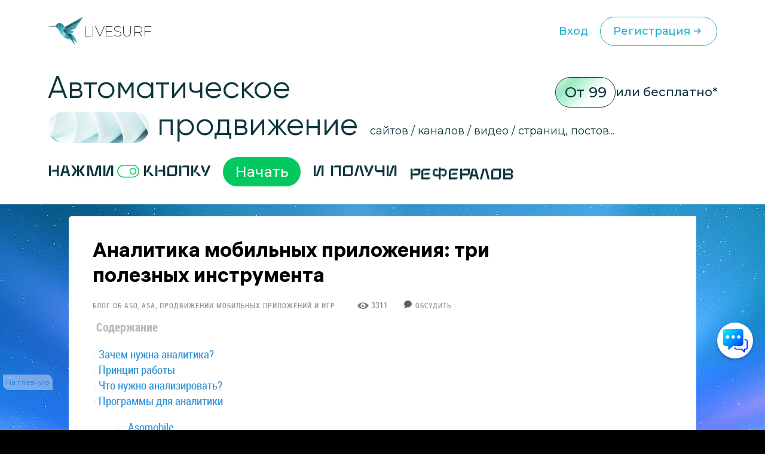

--- FILE ---
content_type: text/html; charset=UTF-8
request_url: https://livesurf.ru/app-blog/6842-analitika-mobilnyx-prilozheniya-tri-poleznyx-instrumenta.html
body_size: 32537
content:
<!DOCTYPE html>
<html xmlns="http://www.w3.org/1999/xhtml">
  <head>
    <meta http-equiv="Accept-CH" content="Sec-CH-UA, Sec-CH-Bitness, Sec-CH-UA-Mobile, Sec-CH-UA-Arch, Sec-CH-UA-Bitness, Sec-CH-UA-Full-Version, Sec-CH-UA-Full-Version-List, Sec-CH-UA-Model, Sec-CH-UA-WoW64, Sec-CH-UA-Form-Factor, Sec-CH-UA-Platform, Sec-CH-UA-Platform-Version, Device-Memory, DPR, Viewport-Width, Viewport-Height, Downlink, ETC, RTT, Rtt, Save-Data, Sec-CH-Prefers-Color-Scheme, Sec-CH-Prefers-Reduced-Motion, Sec-CH-Prefers-Contrast, Sec-CH-Prefers-Reduced-Data, Sec-CH-Forced-Colors, sec-ch-width, sec-ch-height, sec-ch-dpr, sec-ch-etc, sec-ch-rtt, sec-ch-Downlink, sec-ch-device-memory, width, height" />
    <meta http-equiv="Critical-CH" content="Sec-CH-UA, Sec-CH-Bitness, Sec-CH-UA-Mobile, Sec-CH-UA-Arch, Sec-CH-UA-Bitness, Sec-CH-UA-Full-Version, Sec-CH-UA-Full-Version-List, Sec-CH-UA-Model, Sec-CH-UA-WoW64, Sec-CH-UA-Form-Factor, Sec-CH-UA-Platform, Sec-CH-UA-Platform-Version, Device-Memory, DPR, Viewport-Width, Viewport-Height, Downlink, ETC, RTT, Rtt, Save-Data, Sec-CH-Prefers-Color-Scheme, Sec-CH-Prefers-Reduced-Motion, Sec-CH-Prefers-Contrast, Sec-CH-Prefers-Reduced-Data, Sec-CH-Forced-Colors, sec-ch-width, sec-ch-height, sec-ch-dpr, sec-ch-etc, sec-ch-rtt, sec-ch-Downlink, sec-ch-device-memory, width, height" /> 
    <meta http-equiv="Content-Type" content="text/html; charset=utf-8" />
<title>Аналитика мобильных приложения: три полезных инструмента &raquo; Бесплатный автоматический сервис раскрутки и продвижения сайтов, обмен трафиком и улучшение SEO</title>
<meta name="description" content="Аналитика мобильных приложений: необходимости аналитики, цели, инструменты" />
<meta name="robots" content="all" />

<link rel="canonical" href="https://livesurf.ru/app-blog/6842-analitika-mobilnyx-prilozheniya-tri-poleznyx-instrumenta.html" />

    <link rel="shortcut icon" href="/favicon.ico" type="image/x-icon" />
    <meta name="viewport" content="initial-scale=1.0, width=device-width, user-scalable=yes, minimum-scale=1.0, maximum-scale=2.0">
    <meta name="title" content="Аналитика мобильных приложения: три полезных инструмента &raquo; Бесплатный автоматический сервис раскрутки и продвижения сайтов, обмен трафиком и улучшение SEO" />
    <meta property="og:url" content="https://livesurf.ru/app-blog/6842-analitika-mobilnyx-prilozheniya-tri-poleznyx-instrumenta.html" />
    <meta property="og:site_name" content="LIVEsurf" />
    <meta property="og:title" content="Аналитика мобильных приложения: три полезных инструмента &raquo; Бесплатный автоматический сервис раскрутки и продвижения сайтов, обмен трафиком и улучшение SEO" />
    <meta property="og:type" content="website">
    <meta property="og:description" content="Автоматическое управление поведенческими факторами и стабильный поток посещений на Ваш сайт." />
    <meta property="og:image" content="https://livesurf.ru/news_images/824-83b5009e040969ee7b60362ad7426573.jpeg" />
    <link rel="https://livesurf.ru/news_images/824-83b5009e040969ee7b60362ad7426573.jpeg">
    <meta itemprop="name" content="Аналитика мобильных приложения: три полезных инструмента &raquo; Бесплатный автоматический сервис раскрутки и продвижения сайтов, обмен трафиком и улучшение SEO">
    <meta itemprop="description" content="Автоматическое управление поведенческими факторами и стабильный поток посещений на Ваш сайт.">
    <meta name="viewport" content="width=device-width">
    <link rel="preconnect" href="https://fonts.googleapis.com">
    <link rel="preconnect" href="https://fonts.gstatic.com" crossorigin>
    <link href="https://fonts.googleapis.com/css2?family=Montserrat:ital,wght@0,100..900;1,100..900&display=swap" rel="stylesheet">
    <link rel="stylesheet" href="/templates/live/surf/promo4/css/fancybox.css">

    <script src="https://ajax.googleapis.com/ajax/libs/jquery/3.7.1/jquery.min.js"></script>
    <script async src="/templates/live/surf/promo4/js/fancybox.umd.js"></script>

    <script>
      (function(f, b) {
        if (!b.__SV) {
          var e, g, i, h;
          window.mixpanel = b;
          b._i = [];
          b.init = function(e, f, c) {
            function g(a, d) {
              var b = d.split(".");
              2 == b.length && (a = a[b[0]], d = b[1]);
              a[d] = function() {
                a.push([d].concat(Array.prototype.slice.call(arguments, 0)))
              }
            }
            var a = b;
            "undefined" !== typeof c ? a = b[c] = [] : c = "mixpanel";
            a.people = a.people || [];
            a.toString = function(a) {
              var d = "mixpanel";
              "mixpanel" !== c && (d += "." + c);
              a || (d += " (stub)");
              return d
            };
            a.people.toString = function() {
              return a.toString(1) + ".people (stub)"
            };
            i = "disable time_event track track_pageview track_links track_forms track_with_groups add_group set_group remove_group register register_once alias unregister identify name_tag set_config reset opt_in_tracking opt_out_tracking has_opted_in_tracking has_opted_out_tracking clear_opt_in_out_tracking start_batch_senders people.set people.set_once people.unset people.increment people.append people.union people.track_charge people.clear_charges people.delete_user people.remove".split(" ");
            for (h = 0; h < i.length; h++) g(a, i[h]);
            var j = "set set_once union unset remove delete".split(" ");
            a.get_group = function() {
              function b(c) {
                d[c] = function() {
                  call2_args = arguments;
                  call2 = [c].concat(Array.prototype.slice.call(call2_args, 0));
                  a.push([e, call2])
                }
              }
              for (var d = {}, e = ["get_group"].concat(Array.prototype.slice.call(arguments, 0)), c = 0; c < j.length; c++) b(j[c]);
              return d
            };
            b._i.push([e, f, c])
          };
          b.__SV = 1.2;
          e = f.createElement("script");
          e.type = "text/javascript";
          e.async = !0;
          e.src = "undefined" !== typeof MIXPANEL_CUSTOM_LIB_URL ? MIXPANEL_CUSTOM_LIB_URL : "file:" === f.location.protocol && "//cdn.mxpnl.com/libs/mixpanel-2-latest.min.js".match(/^\/\//) ? "https://cdn.mxpnl.com/libs/mixpanel-2-latest.min.js" : "//cdn.mxpnl.com/libs/mixpanel-2-latest.min.js";
          g = f.getElementsByTagName("script")[0];
          g.parentNode.insertBefore(e, g)
        }
      })(document, window.mixpanel || []);
      mixpanel.init("d6f47f82cfc5144af1c6bb8404d75a4c", {
        batch_requests: true
      })
    </script>
    <script async src="https://cdnjs.cloudflare.com/ajax/libs/mobile-detect/1.4.3/mobile-detect.min.js"></script>
    <script src="https://js.hcaptcha.com/1/api.js" async defer></script>
    <meta property="relap:article" content="false">

    <link rel="stylesheet" href="/templates/live/css/style.css?ver=4">
    <link rel="stylesheet" href="/templates/live/css/new_styles.css?ver=43">
    <link rel="stylesheet" href="/templates/live/css/new_styles_main.css?ver=4">
    <link rel="stylesheet" href="/templates/live/css/new_style_nologin.css?ver=2">
    <link rel="stylesheet" type="text/css" href="/templates/live/surf/promo4/css/main_nologin_internal.css?v1">
    <link rel="stylesheet" type="text/css" href="/templates/live/surf/promo4/css/style.css?v5">
    <script src="/templates/live/surf/promo4/js/app.js?v4"></script>
    <script type="text/javascript" src="/templates/live/js/ce.js"></script>
    <script type="text/javascript" src="/templates/live/js/notification.js"></script> 
  </head>
  <body class="nologin" onkeypress="ctrlEnter(event);"> 
    
    <header class="header">
        <div class="container">
            <div class="header_wrapper">
                <a href="/" class="heade_logo">
                    <img src="/templates/live/surf/promo4/img/logo.png" alt="" loading="lazy">
                    LiVeSurf
                </a>
                <div class="header_links">
            <!--  <div class="header_language">
                        <div class="header_language-current">
                          <img src="/templates/live/surf/promo4/img/language1.jpg" alt="">  RU
                            <img src="/templates/live/surf/promo4/img/arrow_down.svg" alt="" loading="lazy">
                        </div>
                        <ul class="header_language-list">
                            <li><a href=""><img src="/templates/live/surf/promo4/img/language2.jpg" alt=""> ENG</a></li>
                            <li><a href=""><img src="/templates/live/surf/promo4/img/language3.jpg" alt=""> UKR</a></li>
                        </ul>
                    </div> -->
                    <a href="/enter" class="header_log">Вход</a>
                    <a href="/promo"  class="header_reg">Регистрация
                        <svg width="24" height="24" viewBox="0 0 24 24" fill="none" xmlns="http://www.w3.org/2000/svg">
                            <path d="M13 16L16.2929 12.7071C16.6834 12.3166 16.6834 11.6834 16.2929 11.2929L13 8M16 12H7" stroke="#1BB3CA" stroke-width="1.5" stroke-linecap="round"/>
                        </svg>                            
                    </a>
                </div>
                <div class="header_menu">
                    <div class="header_menu-drop">
                        <ul>
                          <li><a href="/enter">Вход</a></li>
                          <li><a href="/promo">Регистрация</a></li>
                          <li class="divider"></li>
                          <li><a href="/support">Поддержка</a></li>
                          <li><a href="/api_documentation.html">API</a></li>
                        </ul>
                    </div>
                </div>
                <div class="header_inner">
                    <ul class="menu">
                        <li><a href="#trafik">Типы трафика</a></li>
                        <li><a href="#social">Крауд маркетинг и соц сигналы</a></li>
                        <li><a href="#tasks">Ручные задачи, регистрации</a></li>
                        <li><a href="#works">Результаты работы</a></li>
                        <li><a href="#subscribe">Увеличение посещаемости и конверсии</a></li>
                        <li><a href="#panel">Панель управления</a></li>
                        <li><a href="#geography">География</a></li>
                        <li><a href="#audience">Аудитория проекта</a></li>
                        <li><a href="#why">О системе</a></li>
                        <li><a href="#faq">Часто задаваемые вопросы</a></li>
                        <li><a href="#price">Стоимость</a></li>
                    </ul>
                    <div class="header_inner-messages">
                        <a href="https://t.me/Livesurf" class="header_inner-message"><img src="/templates/live/surf/promo4/img/telegram.svg" alt="" loading="lazy"></a>
                        <a href="https://vk.com/livesurfru" class="header_inner-message"><img src="/templates/live/surf/promo4/img/footer_message2.svg" alt="" loading="lazy"></a>
                        <a href="https://facebook.com/livesurfru" class="header_inner-message"><img src="/templates/live/surf/promo4/img/facebook.svg" alt="" loading="lazy"></a>
                        <a href="https://www.youtube.com/c/LIVEsurf-official" class="header_inner-message"><img src="/templates/live/surf/promo4/img/youtube.svg" alt="" loading="lazy"></a>
                        <a href="https://instagram.com/livesurf_ru" class="header_inner-message"><img src="/templates/live/surf/promo4/img/instagram.svg" alt="" loading="lazy"></a>
                        <a href="https://twitter.com/LIVESURF_ru/" class="header_inner-message"><img src="/templates/live/surf/promo4/img/twitter.svg" alt="" loading="lazy"></a>
                    </div>
                </div>
            </div>
        </div>
    </header>

        <section id="main" class="main">
        <div class="container">
            <div class="main_info">
                <div class="main_top">
                    <div class="top_title">Автоматическое  <br><img src="/templates/live/surf/promo4/img/main_title-img.png" alt="" loading="lazy">
                        продвижение</div>
                    <div class="main_text">сайтов / каналов / видео / страниц, постов...</div>
                    <div class="main_price">
                        <span>От 99</span> или бесплатно*
                    </div>
                </div>
                <div class="main_inner">
                    Нажми <img src="/templates/live/surf/promo4/img/main_inner.svg" alt="" loading="lazy"> кнопку  <a href="/#popup_reg" target="_blank" class="main_inner-btn">Начать</a> И получи 
                    <div class="main_inner-items">
                        <div class="main_inner-item active">Активность на страницах</div>
                        <div class="main_inner-item">посещения </div>
                        <div class="main_inner-item">просмотры </div>
                        <div class="main_inner-item">регистрации</div>
                        <div class="main_inner-item">рефералов</div>
                        <div class="main_inner-item">отзывы </div>
                        <div class="main_inner-item">упоминания</div>
                        <div class="main_inner-item">активность на страницах </div>
                        <div class="main_inner-item">активность в соц. сетях </div>
                        <div class="main_inner-item">зрители видео</div>
                        <div class="main_inner-item">поведение на страницах</div>
                        <div class="main_inner-item">переходы по ссылкам</div>
                        <div class="main_inner-item">мотивированные лиды</div>
                    </div> 
                </div>
            </div>
        </div>
    </section>


    <div class="mainbg">
      <div style="height:20px"></div>

      <div class="main-wrapper">
        <div class="main-content-wrapper">
          <div class="main-content">
            <script src="https://ajax.googleapis.com/ajax/libs/jquery/1.12.4/jquery.min.js"></script> 
						<div id='dle-info'></div> 
						<div id='dle-content'><script src="https://yastatic.net/share2/share.js"></script>
<script type="text/javascript" src="/templates/live/js/jquery.cookie.js"></script>
<link rel="stylesheet" type="text/css" href="/templates/live/css/article.css?v=1" />

<style>
.ya-share2__list.ya-share2__list_direction_horizontal {
	padding-left: 0px;
}
.post-top-ad {
    margin-top: 30px;
    margin-bottom: 40px;
}

.post-top-ad .yad {
    background-image: url(/templates/live/images/yad.png);
    width: 104px;
    height: 18px;
    margin-bottom: 9px;
}

.post-top-ad .main-ad:before {
    content: "";
    width: 4px;
    height: 100%;
    position: absolute;
    left: -11px;
    top: 0px;
    background-color: #ff0000;
}

.post-top-ad .main-ad {
    display: block !important;
    max-width: 600px;
    width: auto;
    border: 1px dashed #e3e3e3;
    position: relative;
    padding: 10px 10px;
}

.post-top-ad .main-ad a {
    display: inline-block;
    border-bottom: 0px;
    line-height: 21px;
}

.post-top-ad .main-ad a:hover {
    text-decoration: underline;
}

.post article .this-topic {
    font-family: "PT Serif Caption", Georgia, serif;
    font-size: 30px;
    display: inline-flex;
    width: 100%;
    line-height: 60px;
    margin-top: 20px;
    margin-bottom: 20px;
}

.post article .this-topic:after {
    content: "";
}

.post article .this-topic img {
    float: left;
    margin-right: 20px;
    width: 64px;
    height: 64px !important;
}

@media screen and (max-width: 700px) {
    .post article .this-topic {
        font-size: 25px;
        line-height: 46px;
    }
    .post article .this-topic img {
        width: 48px;
        height: 48px !important;
    }
}

@media screen and (max-width: 600px) {
    .post article .this-topic {
        font-size: 20px;
        line-height: 30px;
    }
    .post article .this-topic img {
        width: 32px;
        height: 32px !important;
    }
}

@media screen and (max-width: 400px) {
    .post article .this-topic {
        font-size: 16px;
        line-height: 22px;
    }
    .post article .this-topic img {
        width: 24px;
        height: 24px !important;
    }
}
</style>


<div class="progresss" style="">
</div>


<div class="post-main-w">
   <div class="post-main">
      <div class="post" itemscope="" itemtype="http://schema.org/Article">
         <div class="post-head">
            
            
            <noindex>
               <!--<div class="post-intro banner">
                  <p>
                    <a href="https://livesurf.ru/download.html" target="_blank">
<img src="https://livesurf.ru/news_images/339-87e8695ba4635a214bff04a57c2f3330.gif">
</a>
<br>
                  </p>
                  </div>-->
            </noindex>
            
            
            <h1 itemprop="name">Аналитика мобильных приложения: три полезных инструмента <img class="mobile-v" src="/templates/live/images/mobile-v.png" /></h1>
			<div class="post-infopanel-w">
               <div class="post-infopanel" style="">
                  
                  <div class="post-infopanel-category">
                     <a href="https://livesurf.ru/app-blog/">Блог об ASO, ASA, продвижении мобильных приложений и игр</a> &nbsp; &nbsp; &nbsp;
                  </div>
                  <div class="post-infopanel-infoline">
                     <div class="post-hits"> <i class="icon-eye"></i><span id="hitsCount">3311  &nbsp; &nbsp;  &nbsp; &nbsp; <img src="/templates/live/images/comment.png"> &nbsp;<a href="#comment"><span style="font-size: 12px;">Обсудить</span></a> </span>
                     </div>
                  </div>
               </div>
            </div>
         </div>
         
         <div class="post-main">
         </div>
         <div class="post-main-w" >
         <div class="post-shares" id="first-share" style="display: none;">
         </div>
         <div itemprop="description">
            <style>
               #news-id-7351 table {
                  border: none;
               }
               #news-id-7351 table td {
                  border: none;
               }
            </style>
            <article id="news-id-6842">
				<!--
				   
			   -->

               
		<div id="toc_container" class="no_bullets">
			<p class="toc_title">
				<strong>Содержание</strong>
			</p>
			<ul class="toc_list"><li><a href='#pbyini-b-bbcssub_1'><span class='toc_number toc_depth_1'>1</span> Зачем нужна аналитика?</a></li><li><a href='#ss-bg_2'><span class='toc_number toc_depth_1'>2</span> Принцип работы</a></li><li><a href='#ch-bbcspseb_3'><span class='toc_number toc_depth_1'>3</span> Что нужно анализировать?</a></li><li><a href='#ibii-lcya-bbcssus_4'><span class='toc_number toc_depth_1'>4</span> Программы для аналитики</a><ul><li><a href='#bsomobile_4_1'><span class='toc_number toc_depth_2'>4.1</span> Аsomobile</a><li><a href='#firebase-analytics_4_2'><span class='toc_number toc_depth_2'>4.2</span> Firebase Analytics</a><li><a href='#app-annie_4_3'><span class='toc_number toc_depth_2'>4.3</span> App Annie</a><li><a href='#eel_4_4'><span class='toc_number toc_depth_2'>4.4</span> Выводы</a></ul></li>	</ul>
		</div>
		<p><img alt="" src="https://livesurf.ru/news_images/824-83b5009e040969ee7b60362ad7426573.jpeg" style="width: 800px; height: 800px;" /></p>
					
						<div class="mobile-banner banner_mobile_app">
							
						</div>
					
<p>Залог успеха мобильного приложения &ndash; это грамотное взаимодействие маркетологов и разработчиков. Разработчики отвечают за создание качественного продукта, маркетологи занимаются рекламой и продвижением проекта. Обе профессии в команде одинаково важны &ndash; потому как даже качественное приложение без должной раскрутки может просто остаться незамеченным, а сырой проект с большим числом недочетов, но хорошо разрекламированный, быстро вызовет разочарование аудитории.</p>
<p>Некоторые компании обращаются к услугам паблишеров. Отметим, что <a href="https://livesurf.ru/prodvizhenie-mobilnyx-prilozhenij-i-igr/6707-kak-pravilno-rabotat-s-pablisherami-i-kogda-izdavat-samstoyatelno.html">паблишинг в играх это </a>процесс издания и продвижения игры, созданной другой компанией. Хотя иногда паблишеры продвигают и собственные проекты. По сути это издатель игры.&nbsp; Ответом на вопрос,&nbsp;<a href="https://livesurf.ru/izdateli-mobilnyh-igr-i-prilozhenij/6705-nuzhen-li-vam-izdatel-zachem-on-nuzhen-i-chto-on-delaet.html">зачем нужен издатель игр</a>, будет однозначный ответ: для рекламы и продвижения проекта.&nbsp;</p>
<p>Но чтобы делать свои работу, специалистам по ASO необходимо владеть большим массивом данных.</p>
<p><iframe allowfullscreen="" frameborder="0" height="360" src="https://www.youtube.com/embed/eiyY9ugNJPw" width="640"></iframe></p>
<p>Например, нужно понимание того, какие ключевые слова лучше всего подобрать для продвижения, какой трафик есть у конкурентов, знать статистику ухода юзеров из проекта и понимать причину этого ухода. <a href="https://livesurf.ru/prodvizhenie-mobilnyx-prilozhenij-i-igr/6692-gajd-aso-prodvizhenie-mobilnogo-prilozheniya-ili-igry.html">Посмотреть aso своего приложения</a>, вернее статистику, связанную с ним &ndash; непременное условие оптимизации проекта.&nbsp; Задача маркетологов &ndash; выбрать наиболее действенные каналы трафика, тщательно спланировать все этапы продвижения.</p>
<p>Девелоперам нужна информация о преимуществах и недостатках приложения. Им необходимо понять, над чем еще нужно работать, что следует исправить и улучшить. Осуществление всех этих задач невозможно без качественной аналитики мобильных приложений. Чтобы сделать <a href="https://livesurf.ru/raskrutka-mobilnyx-prilozhenij-i-igr/6701-arbitrazh-trafika-lem-na-mobilnye-igry-i-prilozheniya.html">&nbsp;арбитраж трафика онлайн игры</a>, тоже понадобится аналитика.</p>
<p>Сервисов для аналитики приложений очень много. В этой статье мы рассмотрим три наиболее популярных программы, сравним их функции и особенности.</p>
<h2 id='pbyini-b-bbcssub_1'>Зачем нужна аналитика?</h2>
<p>Аналитика мобильных приложений или как ее еще называют, трекинг, выполняет ряд важный функций, которые нужны для успешного создания и продвижения приложений.</p>
<p>В частности, она позволяет отслеживать позиции приложений в сторах, оценивать действенность каналов. Владея этой информацией, маркетологи могут выбрать наиболее подходящую стратегию, а значит, сэкономить массу средств из бюджета, которые бы пошли на ненужную рекламу.</p>
<p><iframe allowfullscreen="" frameborder="0" height="360" src="https://www.youtube.com/embed/gpdnnJYw6r8" width="640"></iframe></p>
<p>Инструменты для аналитики дают обширные представления о поведении пользователя, без чего разработчики и маркетологи просто не могут обойтись. Сервисы дадут представление о статистике скачиваний, о времени использования проектом, благодаря инструментам для аналитики можно будет узнать больше об предпочтениях и интересах пользователей.</p>
<p><blockquote class='yellow'>Также эти сервисы позволяют анализировать положение конкурентов, популярность приложения в своей нише, положение проекта в выдаче. Наконец, инструменты аналитики выявляют ошибки в приложении &ndash; а значит дают возможность их своевременно исправить.</blockquote></p>
<h2 id='ss-bg_2'>Принцип работы</h2>
<p>Можно выделить три типа анализа приложений:</p>
<ul>  	<li>внешний;</li>  	<li>внутренний;</li>  	<li>ASO-аналитика;</li>  </ul>
<p>Внешняя аналитика &ndash; выяснение, из каких источников идет трафик, определение статистики скачиваний проекта. Внутренняя аналитика подразумевает под собой отслеживание действий и поведения юзера в магазине приложений. ASO-аналитика &ndash; это изучение магазинов приложений, конкуренции в них, работы и алгоритмов сторов.</p>
<p>Разные&nbsp;<a href="https://livesurf.ru/prodvizhenie-mobilnyx-prilozhenij-i-igr/6689-gajd-36-shagov-prodvizheniya-mobilnogo-prilozheniya-polnyj-plan-dlya-razrabotchikov-igr-i-marketologov.html">сервисы продвижения приложений</a><b>&nbsp;&ndash;</b> программы для аналитики приложений отличаются по принципу своей работы и функционалу. Бесплатные сервисы имеют свои особенности. Они не показывают статистику скачиваний проекта, но дают возможность узнать источники трафика.</p>
<p>Схема работы таких сервисов следующая: применяется система трекинга, с помощью которой делается редирект на промежуточную страницу. Во время этого сервис собирает сведения о юзере. Потом с помощью средств разработки SDK собранные сведения сопоставляются и становятся понятными источники трафика.</p>
<p>Трекинг дает возможность определить, клик по какому именно рекламному объявлению привел установке проекта. Таким образом, мы может понять, как происходит конверсия.</p>
<p>Внутренняя аналитика собирает информацию о действиях юзера на странице приложения в сторе. Анализируется множество факторов &ndash; скроллинг, покупка и т.п. Большинстве скачиваний происходит как через поиск магазина приложений, поэтому это так важно.</p>
<p>Аналитика ASO выясняет, какие ключевые слова будут наиболее эффективными, следить за конкурентами и их действиями.</p>
<h2 id='ch-bbcspseb_3'>Что нужно анализировать?</h2>
<p>Есть множество критериев, знание которых необходимо для продвижения проекта и для того, чтобы <a href="https://livesurf.ru/raskrutka-mobilnyx-prilozhenij-i-igr/">раскрутка андроид приложений</a> прошла успешно. Сервисы для аналитики мобильных приложений эти критерии отслеживают.</p>
<p>Прежде всего, это число скачиваний вашего проекта и его удалений. Здесь все просто &ndash; чем больше скачиваний, тем лучше. Также важно отслеживать источники установок. Для того, чтобы это происходило правильно, перед выходом проекта следует сделать специальные ссылки для каждого способа продвижения.</p>
<p>Аналитика дает статистику по удержанию пользователей. Этот показатель называется retention. Удержание пользователей рассчитывается за определенный промежуток времени. Это может быть день, неделя, месяц. Большое количество скачиваний &ndash; это, безусловно, хорошо, но это еще не является показателем успеха проекта. Большое количество установок может быстро обернутся таким же большим числом удалений. А вот показатель удержания более красноречив &ndash; ведь он говорит о том, сколько юзеров реально пользуются приложением в настоящий момент, сколько из них ушли.</p>

				
               
					<div class="pc-banner">
						
					</div>
					<div class="mobile-banner">
						
					</div>
               

               
               
               

               <p>Помимо удержания, с помощью аналитики можно проверить насколько часто пользователи возвращаются в приложение. Это показатель также важен. Его хорошие показатели увеличивают вероятность попадания вашего продукта в топ.</p>
<p>Анализу подвергается навигация. Под этим подразумевается путь пользователя к приложению: откуда пользователь переходит на страницу приложения, как происходит конверсия. Инструменты для аналитики покажут, на какой позиции в выдаче находится проект, какое положение занимает среди конкурентов.</p>
<p>Отслеживается процесс конверсии из просмотра в установку, из пользователей, которые не платят в юзеров, совершающих платежи. Разработчик может проследить за тем, насколько эффективно подействовали потраченные на рекламную кампанию деньги.</p>
<p>Инструменты мобильной аналитики нужны, чтобы посчитать доход от приложения, выяснить цифру средней прибыли от одного пользователя. Также с помощью них можно узнать действенность push-уведомлений.</p>
<p>Сервисы аналитики обнаруживают ошибки в проекте и частоту их возникновения.</p>
<p><iframe allowfullscreen="" frameborder="0" height="360" src="https://www.youtube.com/embed/dUc94xspU0A" width="640"></iframe></p>
<h2 id='ibii-lcya-bbcssus_4'>Программы для аналитики</h2>
<p>Мы рассказали для чего нужна аналитика мобильных приложений и какая информация с помощью них добывается. Теперь остается выбрать из всех сервисов тот, который будете использовать вы. Мы отобрали три программы, которые являются одними из лучших в своей нише.</p>
<h3 id='bsomobile_4_1'>Аsomobile</h3>
<p>Это относительно новый сервис, который в данный момент еще только набирает свои обороты. Однако создан он компанией AdvertMobile, которая находится на рынке мобильных приложений уже 7 лет.</p>
<p><img alt="" src="https://livesurf.ru/news_images/4-fb5c81ed3a220004b71069645f112867.png" style="width: 1909px; height: 873px;" /></p>
<p>Это первая программа, которая составляет отчеты используя принцип машинного обучения. Аsomobile дает много полезных сведений о конкурентах, дает информацию, необходимую для ASO-оптимизации, сведения об источниках трафика. Информацию инструмент находит в открытых источниках.</p>
<p>Что касается анализа конкурентов, то этот сервис дает возможность увидеть, какие ключи используют конкуренты, узнать об их трафике. В частности, с помощью Аsomobile можно увидеть все ключевые слова, используемые конкурентами. Программа также анализирует каждое слово в отдельности и показывает трафик, который приносит конкретный ключ. Есть функция сравнения эффективности ключевых слов из разных приложений. Кроме этого, сервис сам предложит новые ключевые слова.</p>
<p>Кроме того, сервис дает информацию по конверсии приложения. <a href="https://livesurf.ru/izdateli-mobilnyh-igr-i-prilozhenij/6706-rejting-izdatelej-dlya-razrabotchika-mobilnyx-igr-i-prilozhenij.html">Российские издатели игр</a> и приложений могут заинтересоваться этой программой особенно, потому как&nbsp;она &ndash; отечественного производства.</p>
<p><iframe allowfullscreen="" frameborder="0" height="360" src="https://www.youtube.com/embed/Fm6e7eO7kSQ" width="640"></iframe></p>
<h3 id='firebase-analytics_4_2'>Firebase Analytics</h3>
<p>В 2014 году этот сервис купил гигант рынка информационных технологий Google, а уже спустя два года программа обрела реальную популярность.</p>
<p>Инструмент дает обширные возможности анализа поведения юзеров. В частности, он позволяет определять число активных юзеров, показатель конверсии, время, которое человек проводит в приложении и то, насколько он долго использует продукт после скачивания. Кроме того, сервис рассчитывает доход и частоту удалений.</p>
<p>Программа может находит ошибки в проекте, определять, насколько хорошо работают пуш-уведомления, а еще она имеет возможность А/В тестирования приложения для операционной системы android.</p>
<p>Также к ее преимуществам относится возможность интеграции с множеством других сервисов.</p>
<p><blockquote class='yellow'>В качестве недостатков можно назвать то, что здесь нельзя анализировать конкурентов.</blockquote></p>
<h3 id='app-annie_4_3'>App Annie</h3>
<p>Довольно популярный сервис, который работает уже на протяжении десяти лет. Им пользуются приблизительно миллион человек. Этот инструмент дает информацию о внутреннем анализе приложения и внешнем. Также с помощью него можно узнать много полезных сведений об ASO-оптимизации.</p>
<p>App Annie предоставляет сведения о числе скачиваний продукта, трафике конкурентов, положении вашего проекта в выдаче. Этот сервис показывает данные об веб-интерфейсе. Интеграции с SDK не требует. С помощью него можно работать с любыми магазином приложений.&nbsp;</p>
<h3 id='eel_4_4'>Выводы</h3>
<p>Аналитика мобильных приложений нужна для успешного продвижения проекта, для того, чтобы <a href="https://livesurf.ru/prodvizhenie-mobilnyx-prilozhenij-i-igr/6690-26-yetapov-prodvizhenie-v-google-play-vyvod-prilozhenij-v-top.html">продвижение игр в google play</a> или App Store вызвало нужный результат. Чтобы ее провести, используют специальные сервисы. В этой статье мы рассмотрели три таким сервиса. Они имеют свои преимущества и недостатки, но в целом, являются одними из лучших в своем роде. Исходить в выборе сервиса для аналитики из собственных потребностей &ndash; главное, это правильно применить полученные знания.</p>

            </article>
            <div>
                              
			   
            
            
            
            

            

            <div class="post-infopanel-bottom" style="float:right;">
               <div class="post-shares">
                  <!-- uSocial  скрипт в вверху-->
                  <!-- <div class="uSocial-Share" data-pid="104a5ac88c6c7ead62736251287ebcfd" data-type="share" data-options="round-rect,style1,default,absolute,horizontal,size32,eachCounter0,counter0" data-social="vk,fb,twi,telegram,ok,email" data-mobile="vi,wa,sms"></div> -->
             <div 
               class="ya-share2" 
               data-shape="round" 
               data-services="vkontakte,facebook,odnoklassniki,telegram,twitter,viber,whatsapp,skype"
            ></div>
               </div>
            </div>

            <blockquote class="advice" style="    max-width: 367px;
               min-width: 250px;">
               <span class="vertical-strip"></span>С уважением, Настя Чехова<br>  <br>
               <div style="background: #2f92d5;
                  border-radius: .625rem;
                  color: #fff; width: fit-content;
                  padding: 3px 12px 3px 12px;"> Маркетолог </div>
            </blockquote>

            
            </div>

            

         </div>

         <script>
            if ( $( "#toc_container" ).length ) {
                $('#first-share').insertAfter('#toc_container').show();
            }

            $(document).ready(function(){

            $( window ).resize(function() {
                bannerMove();
            });
            $(window).scroll(function(){
                bannerMove();
            });

            });
            function bannerMove(){
            var shift = $('.post-main-w').offset().top - $(window).scrollTop();
                if(shift > 0){
                    if($('.post-sidebar .b-adv').hasClass("fixed")){
                        $('.post-sidebar .b-adv').removeClass('fixed');
                    }
                }else{

                    if(($('.post article').offset().top + $('.post article').height()) - ($(window).scrollTop() + $('.post-sidebar .b-adv').height()) <= 0){
                        if($('.post-sidebar .b-adv').hasClass("fixed")){
                            $('.post-sidebar .b-adv').removeClass('fixed').addClass('absolute');
                        }
                        $('.post-sidebar .b-adv').css({top:(($('.post article').offset().top + $('.post article').height())-$('.post-sidebar .b-adv').height())+'px'});
                    }else{
                        if($('.post-sidebar .b-adv').hasClass("absolute")){
                            $('.post-sidebar .b-adv').removeClass('absolute').css({top:'0px'});
                        }
                        if(!$('.post-sidebar .b-adv').hasClass("fixed")){
                            $('.post-sidebar .b-adv').addClass('fixed');
                        }
                    }

                }
            }
         </script>

         <div class="post-call">
            <i class="icon-mail"></i>
         </div>

         
      </div>

      

      <div style="clear:both;"></div>
   </div>
</div>
</div>
<div class="post-sidebar">
   <div class="post-sidebar-top bottom-space" style="">

      
      <noindex>
         <div class="b-adv">
            <div class="b-adv-240x400">
               <div class="b-adv-240x400-wrapper">
                  <div style="width: 240px; height: 500px;">
				  
						<script type="text/javascript">

						setTimeout(function() {
						   document.getElementById('hideBlock').style.display = 'block';
						}, 10000);
						</script>
						
						<style>

						.hide_block2 {
						  display: none;
						   width: 200px;
						   height: 120px;
						   transition: 6s;
						}
						</style>

						<div class="hide_block2" id='hideBlock'>
						
							 
							 <br><div style="    font-size: 13px; color: #111;">Поделиться в соц. сетях</div> <br>
	<script type="text/javascript">(function(w,doc) {if (!w.__utlWdgt ) {    w.__utlWdgt = true;    var d = doc, s = d.createElement('script'), g = 'getElementsByTagName';    s.type = 'text/javascript'; s.charset='UTF-8'; s.async = true;    s.src = ('https:' == w.location.protocol ? 'https' : 'http')  + '://w.uptolike.com/widgets/v1/uptolike.js';    var h=d[g]('body')[0];    h.appendChild(s);}})(window,document);</script>
	<div data-background-alpha="0.0" data-buttons-color="#ffffff" data-counter-background-color="#ffffff" data-share-counter-size="15" data-top-button="false" data-share-counter-type="disable" data-share-style="13" data-mode="share" data-like-text-enable="false" data-mobile-view="true" data-icon-color="#ffffff" data-orientation="horizontal" data-text-color="#000000" data-share-shape="round-rectangle" data-sn-ids="vk.ok.fb.tw.gp." data-share-size="40" data-background-color="#ffffff" data-preview-mobile="false" data-mobile-sn-ids="fb.vk.tw.wh.ok.gp." data-pid="1395019" data-counter-background-alpha="1.0" data-following-enable="false" data-exclude-show-more="true" data-selection-enable="false" class="uptolike-buttons" ></div>
		
<br><br>
<br>
<div style="    font-size: 13px; color: #111; float: right;    margin-right: 10px;">* Реклама</div>
<br>

<a href="https://livesurf.ru/?utm_source=livesurf&utm_campaign=stati&utm_content=b1" target="_blank" rel="nofollow">

<img src="https://livesurf.ru/news_images/914-03d25611faf7d1159e138ed8382d4e72.gif">

</a>

<br><br><br><br><div style="    font-size: 14px; color: #111;">Что еще почитать?</div><br>

<a href="https://livesurf.ru/poseshhaemost-sajta/2017-besplatnaya-nakrutka-poseshhaemosti-sajta-legalnym-i-nelegalnym-sposobom.html" target="_blank">
<div>
<img style="width: 240px;" src="https://livesurf.ru/news_images/105-3b0c80dde8b21915a4951060a6dd1a26.jpg" >
<br><br><div style="    font-size: 16px;">
Накрутка посещений на сайт</div>
</div>
</a>
							 
							 
						
						</div>
					
                     
                  </div>
               </div>
            </div>
         </div>
      </noindex>
      

   </div>
</div>


<br /><br />
<style>
/* ==================== Рейтинг статьи */
#ratig-layer {
    display: inline-block;
    width: auto;
    margin: 20px;
    box-sizing: border-box;
    max-width: 100%;
}
.rating {
	color: #555555;
	font-size: 14px;		/* ! */
	font-family: tahoma;	/* ! */
	width: 85px;
	height: 16px;
}
.unit-rating {
	list-style: none !important;
	margin: 0px;
	padding: 0px;
	width: 85px;
	height: 16px;
	position: relative;
	background-image: url(/templates/live/images/rating.gif);
	background-position: top left;
	background-repeat: repeat-x;
	margin-bottom: 0px;
}
.unit-rating li {
	text-indent: -90000px;
	padding: 0px;
	margin: 0px;
	float: left;
}
.unit-rating li a {
	display: block;
	width: 17px;
	height: 16px;
	text-decoration: none;
	text-indent: -9000px;
	z-index: 17;
	position: absolute;
	padding: 0px;
}
.unit-rating li a:hover {
	background-image: url(/templates/live/images/rating.gif);
	background-position: left center;
	z-index: 2;
	left: 0px;
}
.unit-rating a.r1-unit { left: 0px; }
.unit-rating a.r1-unit:hover { width: 17px; }
.unit-rating a.r2-unit { left: 17px; }
.unit-rating a.r2-unit:hover { width: 34px; }
.unit-rating a.r3-unit { left: 34px; }
.unit-rating a.r3-unit:hover { width: 51px; }
.unit-rating a.r4-unit { left: 51px; }	
.unit-rating a.r4-unit:hover { width: 68px; }
.unit-rating a.r5-unit { left: 68px; }
.unit-rating a.r5-unit:hover { width: 85px; }
.unit-rating li.current-rating {
	background-image: url(/templates/live/images/rating.gif);
	background-position: left bottom;
	position: absolute;
	height: 16px;
	display: block;
	text-indent: -9000px;
	z-index: 1;
}

</style>
<div id='ratig-layer'><div class="rating" style="float:left;">
		<ul class="unit-rating">
		<li class="current-rating" style="width:85px;">85</li>
		<li><a href="#" title="Плохо" class="r1-unit" onclick="doRate('1', '6842'); return false;">1</a></li>
		<li><a href="#" title="Приемлемо" class="r2-unit" onclick="doRate('2', '6842'); return false;">2</a></li>
		<li><a href="#" title="Средне" class="r3-unit" onclick="doRate('3', '6842'); return false;">3</a></li>
		<li><a href="#" title="Хорошо" class="r4-unit" onclick="doRate('4', '6842'); return false;">4</a></li>
		<li><a href="#" title="Отлично" class="r5-unit" onclick="doRate('5', '6842'); return false;">5</a></li>
		</ul>
</div><div class="rating" style="float:left; padding-top:2px;">&nbsp;(голосов: 1)</div></div>

<br />
		
<div id="comment"></div>
<div style="margin: 20px;">
   <br />
   <span style="font-size:25px;    color: #4c4c4c;">Комментарии:        </span>
   <br /><br />
   <div id="disqus_thread"></div>
   <script>
      /**
      *  RECOMMENDED CONFIGURATION VARIABLES: EDIT AND UNCOMMENT THE SECTION BELOW TO INSERT DYNAMIC VALUES FROM YOUR PLATFORM OR CMS.
      *  LEARN WHY DEFINING THESE VARIABLES IS IMPORTANT: https://disqus.com/admin/universalcode/#configuration-variables*/
      /*
      var disqus_config = function () {
      this.page.url = PAGE_URL;  // Replace PAGE_URL with your page's canonical URL variable
      this.page.identifier = PAGE_IDENTIFIER; // Replace PAGE_IDENTIFIER with your page's unique identifier variable
      };
      */
      (function() { // DON'T EDIT BELOW THIS LINE
      var d = document, s = d.createElement('script');
      s.src = 'https://livesurf.disqus.com/embed.js';
      s.setAttribute('data-timestamp', +new Date());
      (d.head || d.body).appendChild(s);
      })();
   </script>
   <script id="dsq-count-scr" src="//livesurf.disqus.com/count.js" async></script>
</div>

<div class="post">
   
   
   <noindex>
      <div class="article-bottom-banner">
         
      </div>
   </noindex>
   
   
   <!-- <div class="article-tree-column">
      <div class="col" style="text-align: unset;   width: 100%;">
         <div class="inside-col">
            <a href="https://vk.com/livesurfru" target="_blank" rel="nofollow">
            <img src="/templates/live/images/vk.gif">
            </a>
         </div>
         <div class="inside-col">
            <a href="https://facebook.com/livesurfru" target="_blank" rel="nofollow">
            <img src="/templates/live/images/fb.gif">
            </a>
         </div>
      </div>
   </div> -->
   <div class="article-tree-column">
      
      <div class="col">
         <div class="inside-col">
            <a href="/promo?utm_source=livesurf&utm_campaign=stati&utm_content=ays" rel="nofollow" target="_blank">
            <img src="/templates/live/images/pro-st.gif">
            </a>
         </div>
      </div>
      
      <div class="col">
         <div class="inside-col">
            <div style="font-size: 16px; font-weight: bold; padding-bottom: 0px;  color: #4c4c4c;">Нашли ошибку в тексте? <br><br></div>
            <div style="font-size: 14px;  color: #4c4c4c;">
               Выделите фрагмент с ошибкой. <br>
               Нажмите<br><br>
            </div>
            <img src="/templates/live/images/ctrl.png">
         </div>
      </div>
   </div>
   <br /><br />
</div>
<div style="clear:both;">
   <br /><br />
</div>

<!--    <script type="text/javascript">
   $(function() {
    var offset = $("#fixed").offset();
    var topPadding = 15;
    $(window).scroll(function() {
        if ($(window).scrollTop() > offset.top) {
            $("#fixed").stop().animate({marginTop: $(window).scrollTop() - offset.top + topPadding});
        }
        else {$("#fixed").stop().animate({marginTop: 0});};});
   });
   </script>
   -->
<style type="text/css">
   #fixed {
   position: absolute;
   top: 0;
   padding-top:265px;
   margin-left: -110px;
   }
   #fx {
   background:#FFF;
   opacity:0.4;
   padding:5px 5px 5px 5px;
   border-radius: 0 10px 0 10px;
   }
   #fixed a:hover #fx {
   opacity:1;
   background:#09F;
   color:#FFF;
   text-decoration:none;
   }
</style>
<div id="fixed">
   <a href="/?utm_source=livesurf&utm_campaign=stati&utm_content=naglavnuy" rel="nofollow">
      <div id="fx">На главную</div>
   </a>
</div>



<noindex>
   <div class="post-banner" style="display: none;" data-subscribe="email">
      <div class="post-banner-button" style="text-align: center;">
         
         
         <a href="https://livesurf.ru/news/7236-vstupajte-v-nash-telegram-kanal.html" target="_blank">
<img src="https://livesurf.ru/news_images/507-49afeccaa4fa9775a8aa6948aed52b54.png">
</a>
<br>
         
      </div>
      <script>
         $(function(){

         setTimeout(function(){
         var ctm = $.cookie('subscribe');
         var btm = $.cookie('banner');
         ctm = true;
         if(typeof(ctm) !== "undefined" && typeof(btm) === "undefined"){
            $('.post-banner').show().addClass('visible');
         }
         }, 15000);

         $('.post-banner-close').on('click', function(){
                 bannerHide();
         $.cookie('banner', 'hide', { expires: 1, path: '/' });
                 return false;
             });

         function bannerHide(){
         $('.post-banner').removeClass('visible').addClass('hidden');
         setTimeout(function(){
         panel.remove();
         }, 400);
         }
         });


      </script>
      <div class="post-banner-close"></div>
      <style>
         #intercom-container .intercom-launcher { bottom: 120px !important; }
      </style>
   </div>
</noindex>


<script type="text/javascript">
   //<![CDATA[
   function addLink() {
   var body_element = document.getElementsByTagName('body')[0];
   var selection = document.getSelection();
   var pagelink = "<p>Источник: <a href='"+document.location.href+"'>"+document.location.href+"</a></p>";
   var copytext = selection + pagelink;
   var newdiv = document.createElement('div');
   body_element.appendChild(newdiv);
   newdiv.innerHTML = copytext;
   selection.selectAllChildren(newdiv);
   window.setTimeout( function() {
   body_element.removeChild(newdiv);
   }, 0);
   }
   document.oncopy = addLink;
   //]]>
</script>


<script>
  (function(containerClass) {
      function progressBar(containerClass) {
        let re = /()/i;

        if (location.pathname.match(re)) {
            let pB_lastCall,
            pB_timeoutId,
            pB_interval = 100,
            containerId = "pbHeader";

            createProgressBarContainer();

            $(window).scroll(function () {
                let pB_now = new Date().getTime();
                if (pB_lastCall && pB_now < pB_lastCall + pB_interval) {
                    clearTimeout(pB_timeoutId);
                    pB_timeoutId = setTimeout(function () {
                        pB_lastCall = pB_now;
                        setProgressBarWidth(containerId);
                    }, pB_interval - (pB_now - pB_lastCall));
                } else {
                    pB_lastCall = pB_now;
                    setProgressBarWidth(containerId);
                }
            });

            function createProgressBarContainer() {
                let container = document.body.querySelector(`.${containerClass}`);
                container.insertAdjacentHTML("beforeend", `
                    <div id="${containerId}">
                        <div class="progBarContainer" style="position: fixed;top: 0;left: 0;width: 100%;">
                            <div class="progBarContainer__indicator" style="background: rgb(252, 44, 56); height: 2px; top: 80px; width: 0%;"></div>
                        </div>
                    </div>
                `);
            }

            function setProgressBarWidth(containerId) {
                let pB_windowScrollTop = $(window).scrollTop(),
                pB_docHeight = $(document).height(),
                pB_winHeight = $(window).height();
                pB_scrollPercent = (pB_windowScrollTop / (pB_docHeight - pB_winHeight)) * 100;
                $(".progBarContainer__indicator").css("width", pB_scrollPercent + "%");
            }
        }
    }
    progressBar(containerClass);
  }("progresss"));
</script>


</div>
          </div>
        </div>
      </div> 
			 
			  <div id="callback" class="white-popup-block mfp-hide">
        <div class="c-text">
          <img src="/templates/live/images/callback-text22.png" />
        </div>
        <div class="c-title"> Введите: </div>
        <form method="POST" action="/send_application">
          <div class="c-fields">
            <div class="field">
              <input type="text" placeholder="Ссылка на приложение / игру ..." name="link" />
              <div style="clear: both;"></div>
              <div class="c-text">* Если опубликовано</div>
            </div>
            <div class="field">
              <input type="email" required placeholder="Ваша почта ..." name="email" />
              <div style="clear: both;"></div>
              <div class="c-text">* Для получения обратной связи</div>
            </div>
            <div class="field">
              <input type="submit" onclick="sendRequest(event);" value="" />
              <div style="clear: both;"></div>
              <div class="c-text">Нажмите</div>
            </div>
          </div>
          <input type="text" style="display: none" name="phone" value="17" />
          <input type="text" style="display: none" name="password" value="" />
          <input type="text" style="display: none" name="confirm-password" value="" />
          <input type="hidden" name="submit_reg" value="submit" />
          <input type="hidden" value="more" name="more">
          <input type="hidden" value="" name="codep">
          <input type="hidden" value="true" name="callback">
          <input type="hidden" value="5f2af6473e2fd0aa7d1e36447e58659e" name="token">
          <input type="hidden" name="timeElapsed" class="timeElapsed" />
          <script>
            {
              let start = Date.now(), 
              input = $('.timeElapsed'), 
              timer = setInterval(() => {
                let elapsed = Date.now() - start;
                if (elapsed > 300000) return clearInterval(timer);
                input.val(elapsed);
              }, 100);
            }
          </script>
        </form>
      </div>
      <style>
        #callback [name="link"]::-webkit-input-placeholder {
          /* WebKit, Blink, Edge */
          font-size: 17px;
        }

        #callback [name="link"]::-moz-placeholder {
          /* Mozilla Firefox 4 to 18 */
          font-size: 17px;
        }

        #callback [name="link"]::-moz-placeholder {
          /* Mozilla Firefox 19+ */
          font-size: 17px;
        }

        #callback [name="link"]:-ms-input-placeholder {
          /* Internet Explorer 10-11 */
          font-size: 17px;
        }
      </style>
      <link rel="stylesheet" href="/templates/live/js/magnific-popup/magnific-popup.css">
      <script type="text/javascript" src="/templates/live/js/magnific-popup/jquery.magnific-popup.js"></script>
      <script type="text/javascript">
        function sendRequest(event) {
          if (!document.forms[0].checkValidity()) {
            return false;
          }
          $.cookie('callback', 'hide', {
            expires: 365,
            path: '/'
          });
          // $('#callback').remove();
        }
      </script> 
			 
			 
	<!--		{hist_alert}-->
    </div>
    
     <script type="text/javascript" src="/templates/live/js/magnific-popup/jquery.magnific-popup.js"></script>
    <link rel="stylesheet" href="/templates/live/js/magnific-popup/magnific-popup.css">
    <script type="text/javascript" src="/templates/live/js/jquery.cookie.js"></script>
        
    <script>
      $(document).ready(function() {
        setTimeout(function() {
          var ctm = $.cookie('callback');
          if (typeof(ctm) == "undefined") {
            $.magnificPopup.open({
              items: {
                src: '#callback'
              },
              type: "inline",
              preloader: false,
              alignTop: false,
              overflowY: 'scroll',
              removalDelay: 300,
              focus: '#url',
              mainClass: 'mfp-fade',
              callbacks: {
                open: function() {},
                close: function() {}
              }
            });
            $.cookie('callback', 'hide', {
              expires: 1,
              path: '/'
            });
          }
        }, 20000);
        var currentMousePos = {
          x: -1,
          y: -1
        };
        $(document).mousemove(function(event) {
          currentMousePos.x = event.clientX;
          currentMousePos.y = event.clientY;
          if (currentMousePos.y < 10) {
            var ctm = $.cookie('callback');
            if (typeof(ctm) == "undefined") {
              $.magnificPopup.open({
                items: {
                  src: '#callback'
                },
                type: "inline",
                preloader: false,
                alignTop: false,
                overflowY: 'scroll',
                removalDelay: 300,
                focus: '#url',
                mainClass: 'mfp-fade',
                callbacks: {
                  open: function() {},
                  close: function() {}
                }
              });
              $.cookie('callback', 'hide', {
                expires: 1,
                path: '/'
              });
            }
          }
        });
      });
    </script>
		 

		<noindex>
<script>
    $(document).ready(function() {
        $('.to-top').click(function() {
            $("html:not(:animated),body:not(:animated)").animate({
                scrollTop: 0
            }, 1100);
        });
    });

    $(window).scroll(function(event) {
        if (screen.width >= 1280) {
            var st = $(this).scrollTop();
            if (st > 1100) {
                $('.to-top').fadeIn(500);
            } else {
                $('.to-top').fadeOut(1000);
            }
        }
    })
</script>
<div class="to-top">
    <div class="image"></div>
    <div class="text">Наверх</div>
</div>
</noindex>



    <footer class="footer">
        <div class="container">
            <div class="footer_wrapper">
                <div class="footer_info">
                    <div class="footer_subtitle">Заработать посещения для продвижения</div>
                    <div class="footer_apps">
                        <a href="/download.html" class="footer_app"><img src="/templates/live/surf/promo4/img/footer_app1.jpg" alt="" loading="lazy"></a>
                        <a href="/app_download.html" class="footer_app"><img src="/templates/live/surf/promo4/img/footer_app2.jpg" alt="" loading="lazy"></a>
                    </div>
                    <div class="footer_subtitle">Обмен \ выкуп трафика</div>
                    <div class="footer_apps">
                        <a href="/traffic-exchange" class="footer_app"><img src="/templates/live/surf/promo4/img/footer_app3.jpg" alt="" loading="lazy"></a>
                    </div>
                </div>
                <div class="footer_info">
                    <ul class="footer_info-menu">
                        <li><a href="/spravka" >Справка</a></li>
                        <li><a href="/compl" >Жалоба</a></li>
                        <li><a href="/feedback" >Поддержка  /  Связаться с нами</a></li>
                    </ul>
                    <ul class="footer_info-menu">
                        <li><a href="/why_partner.html" >Рефералы / Партнерам</a></li>
                    </ul>
                    <a href="/api" class="footer_btn">API документация</a>
                    <ul class="footer_info-menu">
                        <li><a href="/otzyvy/" >Отзывы</a></li>
                        <li><a href="/kontakty.html" >Контакты</a></li>
                        <li><a href="/stoimost.html" >Тарифы на услуги</a></li>
                    </ul>
                </div>
                <div class="footer_info">
                    <div class="footer_subtitle">LIVEsurf в соц.сетях</div>
                    <div class="footer_messages">
                        <a href="https://t.me/Livesurf" class="footer_message"><img src="/templates/live/surf/promo4/img/telegram.svg" alt="" loading="lazy"></a>
                        <a href="https://vk.com/livesurfru" class="footer_message"><img src="/templates/live/surf/promo4/img/footer_message2.svg" alt="" loading="lazy"></a>
                        <a href="https://facebook.com/livesurfru" class="footer_message"><img src="/templates/live/surf/promo4/img/facebook.svg" alt="" loading="lazy"></a>
                        <a href="https://www.youtube.com/c/LIVEsurf-official" class="footer_message"><img src="/templates/live/surf/promo4/img/youtube.svg" alt="" loading="lazy"></a>
                        <a href="https://instagram.com/livesurf_ru" class="footer_message"><img src="/templates/live/surf/promo4/img/instagram.svg" alt="" loading="lazy"></a>
                        <a href="https://twitter.com/LIVESURF_ru/" class="footer_message"><img src="/templates/live/surf/promo4/img/twitter.svg" alt="" loading="lazy"></a>
                    </div>
                </div>
                <div class="footer_info">
                    <div class="footer_info-desc">Оплата, доставка, возврат услуги и прочие данные о работе с сервисом</div>
                    <div class="footer_info-desc">*Facebook, Instagram, Youtube запрещены на территории Российской Федерации</div>
                    <div class="footer_info-links">
                        <a href="/pravila_raboty_v_sisteme.html" class="footer_info-link">Договор оферты</a>
                        <a href="/politic.html" class="footer_info-link">Политика конфиденциальности</a>
                        <a href="/uslugs.html" class="footer_info-link">Соглашение </a>
                        <a href="/otkaz.html" class="footer_info-link">Отказ от гарантий</a>
                    </div>
                </div>
            </div>
            <div class="footer_inner">
                <div class="footer_inner-left">
                    <a href="" class="footer_logo">
                        <img src="/templates/live/surf/promo4/img/logo.png" alt="" loading="lazy">
                        LiVeSurf
                    </a>
                    <div class="footer_inner-text"><span>© 2011   —   <span class="current_year"></span></span>   <span>LIVEsurf.com</span></div>
                </div>

                <div class="footer_links">
                   <!--   <div class="footer_language">
                        <div class="footer_language-current">
                            <img src="/templates/live/surf/promo4/img/language1.jpg" alt="">  RU
                            <img src="/templates/live/surf/promo4/img/arrow_down.svg" alt="" loading="lazy">
                        </div>
                        <ul class="footer_language-list">
                            <li><a href=""><img src="/templates/live/surf/promo4/img/language2.jpg" alt=""> ENG</a></li>
                            <li><a href=""><img src="/templates/live/surf/promo4/img/language3.jpg" alt=""> UKR</a></li>
                        </ul>
                    </div> -->
                    <a href="/enter" class="footer_log">Вход</a>
                    <a href="/promo" class="footer_reg">Регистрация
                        <svg width="24" height="24" viewBox="0 0 24 24" fill="none" xmlns="http://www.w3.org/2000/svg">
                            <path d="M13 16L16.2929 12.7071C16.6834 12.3166 16.6834 11.6834 16.2929 11.2929L13 8M16 12H7" stroke="#1BB3CA" stroke-width="1.5" stroke-linecap="round"/>
                        </svg>                            
                    </a>
                </div>
            </div>
        </div>
                <noindex>


        <style>
            html,
            body {
                 background-color: #000000;
            }
        </style>
		<!-- Все категории позиция  1 и 10 -->
		<!--
        
        <div class="cleardiv"></div>
        <div class="modules" style="margin-top: -50px;">
            
            <div class="footer_module" style="height: auto; overflow: initial;">
                <div class="cleardiv"></div>
					<div class="content">
                    <a style="display: inline-block; width: 180px; text-overflow: ellipsis; overflow: hidden; white-space: nowrap;" href="/blog">Блог про digital бизнес</a><br/><a style="display: inline-block; width: 180px; text-overflow: ellipsis; overflow: hidden; white-space: nowrap;" href="/avtoserfing">Автосерфинг</a><br/><a style="display: inline-block; width: 180px; text-overflow: ellipsis; overflow: hidden; white-space: nowrap;" href="/reklama-v-internete">Реклама в интернете</a><br/><a style="display: inline-block; width: 180px; text-overflow: ellipsis; overflow: hidden; white-space: nowrap;" href="/raskrutka">Раскрутка</a><br/><a style="display: inline-block; width: 180px; text-overflow: ellipsis; overflow: hidden; white-space: nowrap;" href="/rabota-v-internete">Работа в интернете</a><br/><a style="display: inline-block; width: 180px; text-overflow: ellipsis; overflow: hidden; white-space: nowrap;" href="/prodvizhenie">Продвижение</a><br/><a style="display: inline-block; width: 180px; text-overflow: ellipsis; overflow: hidden; white-space: nowrap;" href="/obmen-vizitami">Обмен визитами</a><br/><a style="display: inline-block; width: 180px; text-overflow: ellipsis; overflow: hidden; white-space: nowrap;" href="/partnerskaya-programma">Партнерская программа</a><br/><a style="display: inline-block; width: 180px; text-overflow: ellipsis; overflow: hidden; white-space: nowrap;" href="/seosprint">Seosprint</a><br/><a style="display: inline-block; width: 180px; text-overflow: ellipsis; overflow: hidden; white-space: nowrap;" href="/poseshhaemost-sajta">Посещаемость сайта</a><br/><a style="display: inline-block; width: 180px; text-overflow: ellipsis; overflow: hidden; white-space: nowrap;" href="/referal">Реферал</a><br/><a style="display: inline-block; width: 180px; text-overflow: ellipsis; overflow: hidden; white-space: nowrap;" href="/programma">Программа раскрутки</a><br/><a style="display: inline-block; width: 180px; text-overflow: ellipsis; overflow: hidden; white-space: nowrap;" href="/povedencheskie_faktory">Поведенческие факторы</a><br/><a style="display: inline-block; width: 180px; text-overflow: ellipsis; overflow: hidden; white-space: nowrap;" href="/pochtovye_rassylki">Почтовые рассылки</a><br/><a style="display: inline-block; width: 180px; text-overflow: ellipsis; overflow: hidden; white-space: nowrap;" href="/prodvizhenie-sajta">Продвижение сайта</a><br/><a style="display: inline-block; width: 180px; text-overflow: ellipsis; overflow: hidden; white-space: nowrap;" href="/prodvizhenie-bloga">Продвижение блога</a><br/><a style="display: inline-block; width: 180px; text-overflow: ellipsis; overflow: hidden; white-space: nowrap;" href="/obmen-ssylkami">Обмен ссылками</a><br/><a style="display: inline-block; width: 180px; text-overflow: ellipsis; overflow: hidden; white-space: nowrap;" href="/poseshheniya-sajta">Посещения сайта</a><br/><a style="display: inline-block; width: 180px; text-overflow: ellipsis; overflow: hidden; white-space: nowrap;" href="/trafik-na-sajt">Трафик на сайт</a><br/><a style="display: inline-block; width: 180px; text-overflow: ellipsis; overflow: hidden; white-space: nowrap;" href="/zakazat-reklamu">Заказать рекламу</a><br/><a style="display: inline-block; width: 180px; text-overflow: ellipsis; overflow: hidden; white-space: nowrap;" href="/biznes-molodost">Бизнес молодость</a><br/><a style="display: inline-block; width: 180px; text-overflow: ellipsis; overflow: hidden; white-space: nowrap;" href="/bux">Букс</a><br/><a style="display: inline-block; width: 180px; text-overflow: ellipsis; overflow: hidden; white-space: nowrap;" href="/bannernaya-reklama">Баннерная реклама</a><br/><a style="display: inline-block; width: 180px; text-overflow: ellipsis; overflow: hidden; white-space: nowrap;" href="/avtoserfing-programma">Автосерфинг программа</a><br/><a style="display: inline-block; width: 180px; text-overflow: ellipsis; overflow: hidden; white-space: nowrap;" href="/skachat-avtoserfing">Скачать автосерфинг</a><br/><a style="display: inline-block; width: 180px; text-overflow: ellipsis; overflow: hidden; white-space: nowrap;" href="/rejting-sajtov">Рейтинг сайтов</a><br/><a style="display: inline-block; width: 180px; text-overflow: ellipsis; overflow: hidden; white-space: nowrap;" href="/seosprint-otvety">Seosprint ответы</a><br/><a style="display: inline-block; width: 180px; text-overflow: ellipsis; overflow: hidden; white-space: nowrap;" href="/tic">тИЦ</a><br/><a style="display: inline-block; width: 180px; text-overflow: ellipsis; overflow: hidden; white-space: nowrap;" href="/pr-google">PR Google</a><br/><a style="display: inline-block; width: 180px; text-overflow: ellipsis; overflow: hidden; white-space: nowrap;" href="/kontekstnaya-reklama">Контекстная реклама</a><br/><a style="display: inline-block; width: 180px; text-overflow: ellipsis; overflow: hidden; white-space: nowrap;" href="/besplatnaya-reklama">Бесплатная реклама</a><br/><a style="display: inline-block; width: 180px; text-overflow: ellipsis; overflow: hidden; white-space: nowrap;" href="/partnerskie-programmy-magazinov">Партнерские программы магазинов</a><br/><a style="display: inline-block; width: 180px; text-overflow: ellipsis; overflow: hidden; white-space: nowrap;" href="/partnerskie-programmy-dlya-zarabotka">Партнерские программы для заработка</a><br/><a style="display: inline-block; width: 180px; text-overflow: ellipsis; overflow: hidden; white-space: nowrap;" href="/zarabotok-na-youtube">Заработок на Youtube</a><br/><a style="display: inline-block; width: 180px; text-overflow: ellipsis; overflow: hidden; white-space: nowrap;" href="/reklama-v-yandeks-direkt">Реклама в Яндекс Директ</a><br/><a style="display: inline-block; width: 180px; text-overflow: ellipsis; overflow: hidden; white-space: nowrap;" href="/nastrojka-yandeks-direkt">Настройка яндекс директ</a><br/><a style="display: inline-block; width: 180px; text-overflow: ellipsis; overflow: hidden; white-space: nowrap;" href="/yandeks-direkt-stoimost">Яндекс Директ стоимость</a><br/><a style="display: inline-block; width: 180px; text-overflow: ellipsis; overflow: hidden; white-space: nowrap;" href="/prodvizhenie-yandeks-direkt">Продвижение яндекс директ </a><br/><a style="display: inline-block; width: 180px; text-overflow: ellipsis; overflow: hidden; white-space: nowrap;" href="/yandeks-direkt">Яндекс директ</a><br/><a style="display: inline-block; width: 180px; text-overflow: ellipsis; overflow: hidden; white-space: nowrap;" href="/partnerskaya-programma-youtube">Партнерская программа youtube</a><br/><a style="display: inline-block; width: 180px; text-overflow: ellipsis; overflow: hidden; white-space: nowrap;" href="/partnerskie-programmy-dlya-sajta">Партнерские программы для сайта</a><br/><a style="display: inline-block; width: 180px; text-overflow: ellipsis; overflow: hidden; white-space: nowrap;" href="/sms-marketing">СМС Маркетинг </a><br/><a style="display: inline-block; width: 180px; text-overflow: ellipsis; overflow: hidden; white-space: nowrap;" href="/sms-rassylka">SMS рассылка </a><br/><a style="display: inline-block; width: 180px; text-overflow: ellipsis; overflow: hidden; white-space: nowrap;" href="/targeting">Таргетинг</a><br/><a style="display: inline-block; width: 180px; text-overflow: ellipsis; overflow: hidden; white-space: nowrap;" href="/e-mail-rassylka">E-mail рассылка</a><br/><a style="display: inline-block; width: 180px; text-overflow: ellipsis; overflow: hidden; white-space: nowrap;" href="/seo">SEO</a><br/><a style="display: inline-block; width: 180px; text-overflow: ellipsis; overflow: hidden; white-space: nowrap;" href="/razrabotka-prilozhenij-dlya-ios">Разработка приложений для ios app store</a><br/><a style="display: inline-block; width: 180px; text-overflow: ellipsis; overflow: hidden; white-space: nowrap;" href="/zakazat-landing-page">Заказать landing page</a><br/><a style="display: inline-block; width: 180px; text-overflow: ellipsis; overflow: hidden; white-space: nowrap;" href="/shablony-landing">Шаблоны landing</a><br/><a style="display: inline-block; width: 180px; text-overflow: ellipsis; overflow: hidden; white-space: nowrap;" href="/zakazat-odnostranichnik">Заказать одностраничник</a><br/><a style="display: inline-block; width: 180px; text-overflow: ellipsis; overflow: hidden; white-space: nowrap;" href="/zakazat-posadochnuyu-stranicu">Заказать посадочную страницу </a><br/><a style="display: inline-block; width: 180px; text-overflow: ellipsis; overflow: hidden; white-space: nowrap;" href="/celevaya-stranica">Целевая страница</a><br/><a style="display: inline-block; width: 180px; text-overflow: ellipsis; overflow: hidden; white-space: nowrap;" href="/prodayushhaya-stranica">Продающая страница </a><br/><a style="display: inline-block; width: 180px; text-overflow: ellipsis; overflow: hidden; white-space: nowrap;" href="/zakazat-infografiku">Заказать инфографику</a><br/><a style="display: inline-block; width: 180px; text-overflow: ellipsis; overflow: hidden; white-space: nowrap;" href="/uslugi-marketinga">Услуги маркетинга</a><br/><a style="display: inline-block; width: 180px; text-overflow: ellipsis; overflow: hidden; white-space: nowrap;" href="/registraciya-v-katalogax">Регистрация в каталогах</a><br/><a style="display: inline-block; width: 180px; text-overflow: ellipsis; overflow: hidden; white-space: nowrap;" href="/katalog-yandeks">Каталог Яндекс</a><br/><a style="display: inline-block; width: 180px; text-overflow: ellipsis; overflow: hidden; white-space: nowrap;" href="/katalog-dmoz">Каталог DMOZ</a><br/><a style="display: inline-block; width: 180px; text-overflow: ellipsis; overflow: hidden; white-space: nowrap;" href="/belyj-katalog-sajtov">Белый каталог сайтов</a><br/><a style="display: inline-block; width: 180px; text-overflow: ellipsis; overflow: hidden; white-space: nowrap;" href="/foreks-sajt">Форекс сайт</a><br/><a style="display: inline-block; width: 180px; text-overflow: ellipsis; overflow: hidden; white-space: nowrap;" href="/mlm">МЛМ</a><br/><a style="display: inline-block; width: 180px; text-overflow: ellipsis; overflow: hidden; white-space: nowrap;" href="/oplata-za-kliki">Оплата за клики</a><br/><a style="display: inline-block; width: 180px; text-overflow: ellipsis; overflow: hidden; white-space: nowrap;" href="/oplata-za-reklamu">Оплата за рекламу</a><br/><a style="display: inline-block; width: 180px; text-overflow: ellipsis; overflow: hidden; white-space: nowrap;" href="/birzha-statej">Биржа статей</a><br/><a style="display: inline-block; width: 180px; text-overflow: ellipsis; overflow: hidden; white-space: nowrap;" href="/advego">Адвего</a><br/><a style="display: inline-block; width: 180px; text-overflow: ellipsis; overflow: hidden; white-space: nowrap;" href="/birzha-ssylok">Биржа ссылок</a><br/><a style="display: inline-block; width: 180px; text-overflow: ellipsis; overflow: hidden; white-space: nowrap;" href="/sape">Sape</a><br/><a style="display: inline-block; width: 180px; text-overflow: ellipsis; overflow: hidden; white-space: nowrap;" href="/gogetlinks">Gogetlinks</a><br/><a style="display: inline-block; width: 180px; text-overflow: ellipsis; overflow: hidden; white-space: nowrap;" href="/besplatnyj-hosting-sajtov">Бесплатный хостинг сайтов</a><br/><a style="display: inline-block; width: 180px; text-overflow: ellipsis; overflow: hidden; white-space: nowrap;" href="/hosting-sajtov">Хостинг сайтов</a><br/><a style="display: inline-block; width: 180px; text-overflow: ellipsis; overflow: hidden; white-space: nowrap;" href="/shablony-sajtov">Шаблоны сайтов</a><br/><a style="display: inline-block; width: 180px; text-overflow: ellipsis; overflow: hidden; white-space: nowrap;" href="/obman-v-internete">Обман в интернете</a><br/><a style="display: inline-block; width: 180px; text-overflow: ellipsis; overflow: hidden; white-space: nowrap;" href="/zarabotok-na-oprosax">Заработок на опросах</a><br/><a style="display: inline-block; width: 180px; text-overflow: ellipsis; overflow: hidden; white-space: nowrap;" href="/kak-zarabotat-na-sajte">Как заработать на сайте</a><br/><a style="display: inline-block; width: 180px; text-overflow: ellipsis; overflow: hidden; white-space: nowrap;" href="/kak-sozdat-sajt-na-ucoz">Как создать сайт на Ucoz</a><br/><a style="display: inline-block; width: 180px; text-overflow: ellipsis; overflow: hidden; white-space: nowrap;" href="/schetchik-poseshhaemosti">Счетчик посещаемости</a><br/><a style="display: inline-block; width: 180px; text-overflow: ellipsis; overflow: hidden; white-space: nowrap;" href="/zarabotok-na-kapche">Заработок на капче</a><br/><a style="display: inline-block; width: 180px; text-overflow: ellipsis; overflow: hidden; white-space: nowrap;" href="/birzha-kontenta">Биржа контента</a><br/><a style="display: inline-block; width: 180px; text-overflow: ellipsis; overflow: hidden; white-space: nowrap;" href="/dorvei">Дорвеи</a><br/><a style="display: inline-block; width: 180px; text-overflow: ellipsis; overflow: hidden; white-space: nowrap;" href="/besplatnyj-domen">Бесплатный домен</a><br/><a style="display: inline-block; width: 180px; text-overflow: ellipsis; overflow: hidden; white-space: nowrap;" href="/proverit-domen">Проверить домен</a><br/><a style="display: inline-block; width: 180px; text-overflow: ellipsis; overflow: hidden; white-space: nowrap;" href="/prodazha-sajtov">Продажа сайтов</a><br/><a style="display: inline-block; width: 180px; text-overflow: ellipsis; overflow: hidden; white-space: nowrap;" href="/iframe-trafik">Iframe трафик</a><br/>
					</div>
            </div>
            
            <div class="footer_module" style="height: auto; overflow: initial;">
                <div class="cleardiv"></div>
					<div class="content">
                    <a style="display: inline-block; width: 180px; text-overflow: ellipsis; overflow: hidden; white-space: nowrap;" href="/neobux">Neobux</a><br/><a style="display: inline-block; width: 180px; text-overflow: ellipsis; overflow: hidden; white-space: nowrap;" href="/joomla-cms">Joomla</a><br/><a style="display: inline-block; width: 180px; text-overflow: ellipsis; overflow: hidden; white-space: nowrap;" href="/wordpress-cms">Wordpress</a><br/><a style="display: inline-block; width: 180px; text-overflow: ellipsis; overflow: hidden; white-space: nowrap;" href="/datalife-engine-cms">DataLife Engine</a><br/><a style="display: inline-block; width: 180px; text-overflow: ellipsis; overflow: hidden; white-space: nowrap;" href="/simpla-cms">Simpla</a><br/><a style="display: inline-block; width: 180px; text-overflow: ellipsis; overflow: hidden; white-space: nowrap;" href="/virtuemart">Virtuemart</a><br/><a style="display: inline-block; width: 180px; text-overflow: ellipsis; overflow: hidden; white-space: nowrap;" href="/1c-bitrix-cms">1с битрикс</a><br/><a style="display: inline-block; width: 180px; text-overflow: ellipsis; overflow: hidden; white-space: nowrap;" href="/umi-cms">Umi cms</a><br/><a style="display: inline-block; width: 180px; text-overflow: ellipsis; overflow: hidden; white-space: nowrap;" href="/insales-cms">Insales</a><br/><a style="display: inline-block; width: 180px; text-overflow: ellipsis; overflow: hidden; white-space: nowrap;" href="/imagecms">Imagecms</a><br/><a style="display: inline-block; width: 180px; text-overflow: ellipsis; overflow: hidden; white-space: nowrap;" href="/cs-cart-cms">Cs-cart</a><br/><a style="display: inline-block; width: 180px; text-overflow: ellipsis; overflow: hidden; white-space: nowrap;" href="/netcat-cms">Netcat</a><br/><a style="display: inline-block; width: 180px; text-overflow: ellipsis; overflow: hidden; white-space: nowrap;" href="/hostcms">Hostcms</a><br/><a style="display: inline-block; width: 180px; text-overflow: ellipsis; overflow: hidden; white-space: nowrap;" href="/amiro-cms">Amiro</a><br/><a style="display: inline-block; width: 180px; text-overflow: ellipsis; overflow: hidden; white-space: nowrap;" href="/shop-script-cms">Shop script</a><br/><a style="display: inline-block; width: 180px; text-overflow: ellipsis; overflow: hidden; white-space: nowrap;" href="/phpshop-cms">PHPshop</a><br/><a style="display: inline-block; width: 180px; text-overflow: ellipsis; overflow: hidden; white-space: nowrap;" href="/shablony-joomla">Шаблоны joomla</a><br/><a style="display: inline-block; width: 180px; text-overflow: ellipsis; overflow: hidden; white-space: nowrap;" href="/shablony-wordpress">Шаблоны wordpress</a><br/><a style="display: inline-block; width: 180px; text-overflow: ellipsis; overflow: hidden; white-space: nowrap;" href="/shablony-magazin-joomla">Шаблоны магазин Joomla</a><br/><a style="display: inline-block; width: 180px; text-overflow: ellipsis; overflow: hidden; white-space: nowrap;" href="/shablony-magazina-wordpress">Шаблоны магазина Wordpress</a><br/><a style="display: inline-block; width: 180px; text-overflow: ellipsis; overflow: hidden; white-space: nowrap;" href="/smm-social-media-marketing">SMM</a><br/><a style="display: inline-block; width: 180px; text-overflow: ellipsis; overflow: hidden; white-space: nowrap;" href="/analiz-sajta">Анализ сайта</a><br/><a style="display: inline-block; width: 180px; text-overflow: ellipsis; overflow: hidden; white-space: nowrap;" href="/analiz-sajta-onlajn">Анализ сайта онлайн</a><br/><a style="display: inline-block; width: 180px; text-overflow: ellipsis; overflow: hidden; white-space: nowrap;" href="/ip-sajta">IP сайта</a><br/><a style="display: inline-block; width: 180px; text-overflow: ellipsis; overflow: hidden; white-space: nowrap;" href="/proverka-pozicij-sajta">Проверка позиций сайта</a><br/><a style="display: inline-block; width: 180px; text-overflow: ellipsis; overflow: hidden; white-space: nowrap;" href="/monitoring-sajta">Мониторинг сайта</a><br/><a style="display: inline-block; width: 180px; text-overflow: ellipsis; overflow: hidden; white-space: nowrap;" href="/poickovyj-robot">Поисковый робот</a><br/><a style="display: inline-block; width: 180px; text-overflow: ellipsis; overflow: hidden; white-space: nowrap;" href="/unikalnost-teksta">Уникальность текста</a><br/><a style="display: inline-block; width: 180px; text-overflow: ellipsis; overflow: hidden; white-space: nowrap;" href="/proverka-teksta-na-unikalnost">Проверка текста на уникальность</a><br/><a style="display: inline-block; width: 180px; text-overflow: ellipsis; overflow: hidden; white-space: nowrap;" href="/analiz-ssylok">Анализ ссылок</a><br/><a style="display: inline-block; width: 180px; text-overflow: ellipsis; overflow: hidden; white-space: nowrap;" href="/skorost-sajta">Скорость сайта</a><br/><a style="display: inline-block; width: 180px; text-overflow: ellipsis; overflow: hidden; white-space: nowrap;" href="/proverka-ssylok">Проверка ссылок</a><br/><a style="display: inline-block; width: 180px; text-overflow: ellipsis; overflow: hidden; white-space: nowrap;" href="/proverka-optimizacii">Проверка оптимизации</a><br/><a style="display: inline-block; width: 180px; text-overflow: ellipsis; overflow: hidden; white-space: nowrap;" href="/optimizaciya-sajta">Оптимизация сайта</a><br/><a style="display: inline-block; width: 180px; text-overflow: ellipsis; overflow: hidden; white-space: nowrap;" href="/audit-sajta">Аудит сайта</a><br/><a style="display: inline-block; width: 180px; text-overflow: ellipsis; overflow: hidden; white-space: nowrap;" href="/proverka-domenov">Проверка доменов</a><br/><a style="display: inline-block; width: 180px; text-overflow: ellipsis; overflow: hidden; white-space: nowrap;" href="/sistema-upravleniya-sajtom">Система управления сайтом</a><br/><a style="display: inline-block; width: 180px; text-overflow: ellipsis; overflow: hidden; white-space: nowrap;" href="/cms-magazina">Cms магазина</a><br/><a style="display: inline-block; width: 180px; text-overflow: ellipsis; overflow: hidden; white-space: nowrap;" href="/cms-dlya-internet-magazina">CMS для интернет магазина</a><br/><a style="display: inline-block; width: 180px; text-overflow: ellipsis; overflow: hidden; white-space: nowrap;" href="/whois">Whois</a><br/><a style="display: inline-block; width: 180px; text-overflow: ellipsis; overflow: hidden; white-space: nowrap;" href="/dns-domen">Dns домен</a><br/><a style="display: inline-block; width: 180px; text-overflow: ellipsis; overflow: hidden; white-space: nowrap;" href="/favicon">Favicon</a><br/><a style="display: inline-block; width: 180px; text-overflow: ellipsis; overflow: hidden; white-space: nowrap;" href="/stoimost-sajta">Стоимость сайта</a><br/><a style="display: inline-block; width: 180px; text-overflow: ellipsis; overflow: hidden; white-space: nowrap;" href="/ankor-ssylki">Анкор ссылки</a><br/><a style="display: inline-block; width: 180px; text-overflow: ellipsis; overflow: hidden; white-space: nowrap;" href="/crm">CRM</a><br/><a style="display: inline-block; width: 180px; text-overflow: ellipsis; overflow: hidden; white-space: nowrap;" href="/utm-metki">UTM метки</a><br/><a style="display: inline-block; width: 180px; text-overflow: ellipsis; overflow: hidden; white-space: nowrap;" href="/ab-testirovanie">АБ тестирование</a><br/><a style="display: inline-block; width: 180px; text-overflow: ellipsis; overflow: hidden; white-space: nowrap;" href="/analiz-konkurentov">Анализ конкурентов</a><br/><a style="display: inline-block; width: 180px; text-overflow: ellipsis; overflow: hidden; white-space: nowrap;" href="/vebvizor">Вебвизор</a><br/><a style="display: inline-block; width: 180px; text-overflow: ellipsis; overflow: hidden; white-space: nowrap;" href="/voronka-prodazh">Воронка продаж</a><br/><a style="display: inline-block; width: 180px; text-overflow: ellipsis; overflow: hidden; white-space: nowrap;" href="/adaptivnaya-verstka">Адаптивная верстка</a><br/><a style="display: inline-block; width: 180px; text-overflow: ellipsis; overflow: hidden; white-space: nowrap;" href="/verstka-sajta">Верстка сайта</a><br/><a style="display: inline-block; width: 180px; text-overflow: ellipsis; overflow: hidden; white-space: nowrap;" href="/modx-cms">MODX</a><br/><a style="display: inline-block; width: 180px; text-overflow: ellipsis; overflow: hidden; white-space: nowrap;" href="/drupal-magazin">Drupal магазин</a><br/><a style="display: inline-block; width: 180px; text-overflow: ellipsis; overflow: hidden; white-space: nowrap;" href="/joomla-magazin">Joomla магазин</a><br/><a style="display: inline-block; width: 180px; text-overflow: ellipsis; overflow: hidden; white-space: nowrap;" href="/wordpress-magazin">Wordpress магазин</a><br/><a style="display: inline-block; width: 180px; text-overflow: ellipsis; overflow: hidden; white-space: nowrap;" href="/diafan-cms">DIAFAN.CMS</a><br/><a style="display: inline-block; width: 180px; text-overflow: ellipsis; overflow: hidden; white-space: nowrap;" href="/siteedit">SiteEdit</a><br/><a style="display: inline-block; width: 180px; text-overflow: ellipsis; overflow: hidden; white-space: nowrap;" href="/webasyst">WebAsyst</a><br/><a style="display: inline-block; width: 180px; text-overflow: ellipsis; overflow: hidden; white-space: nowrap;" href="/instantcms">InstantCMS</a><br/><a style="display: inline-block; width: 180px; text-overflow: ellipsis; overflow: hidden; white-space: nowrap;" href="/django-cms">Django</a><br/><a style="display: inline-block; width: 180px; text-overflow: ellipsis; overflow: hidden; white-space: nowrap;" href="/magento">Magento</a><br/><a style="display: inline-block; width: 180px; text-overflow: ellipsis; overflow: hidden; white-space: nowrap;" href="/typo3">typo3</a><br/><a style="display: inline-block; width: 180px; text-overflow: ellipsis; overflow: hidden; white-space: nowrap;" href="/vamshop">VamShop</a><br/><a style="display: inline-block; width: 180px; text-overflow: ellipsis; overflow: hidden; white-space: nowrap;" href="/callback">Callback</a><br/><a style="display: inline-block; width: 180px; text-overflow: ellipsis; overflow: hidden; white-space: nowrap;" href="/bitkoin">Биткоин</a><br/><a style="display: inline-block; width: 180px; text-overflow: ellipsis; overflow: hidden; white-space: nowrap;" href="/adwords">Adwords</a><br/><a style="display: inline-block; width: 180px; text-overflow: ellipsis; overflow: hidden; white-space: nowrap;" href="/gruppy-v-soc-setyax">Группы в соц сетях</a><br/><a style="display: inline-block; width: 180px; text-overflow: ellipsis; overflow: hidden; white-space: nowrap;" href="/internet-magazin">Интернет магазин</a><br/><a style="display: inline-block; width: 180px; text-overflow: ellipsis; overflow: hidden; white-space: nowrap;" href="/email-rassylka">Eмаил рассылка</a><br/><a style="display: inline-block; width: 180px; text-overflow: ellipsis; overflow: hidden; white-space: nowrap;" href="/onlajn-konsultant">Онлайн консультант</a><br/><a style="display: inline-block; width: 180px; text-overflow: ellipsis; overflow: hidden; white-space: nowrap;" href="/call-tracking">Call tracking</a><br/><a style="display: inline-block; width: 180px; text-overflow: ellipsis; overflow: hidden; white-space: nowrap;" href="/konstruktory-sajtov">Конструкторы сайтов</a><br/><a style="display: inline-block; width: 180px; text-overflow: ellipsis; overflow: hidden; white-space: nowrap;" href="/raskrutka-instagram">Раскрутка Instagram</a><br/><a style="display: inline-block; width: 180px; text-overflow: ellipsis; overflow: hidden; white-space: nowrap;" href="/cpa-seti">CPA сети</a><br/><a style="display: inline-block; width: 180px; text-overflow: ellipsis; overflow: hidden; white-space: nowrap;" href="/cpa-partnerki">CPA партнерки</a><br/><a style="display: inline-block; width: 180px; text-overflow: ellipsis; overflow: hidden; white-space: nowrap;" href="/wix">WIX</a><br/><a style="display: inline-block; width: 180px; text-overflow: ellipsis; overflow: hidden; white-space: nowrap;" href="/konversiya-sajta">Конверсия сайта</a><br/><a style="display: inline-block; width: 180px; text-overflow: ellipsis; overflow: hidden; white-space: nowrap;" href="/nakrutit-lajki-v-instagram">Накрутить лайки в инстаграм</a><br/><a style="display: inline-block; width: 180px; text-overflow: ellipsis; overflow: hidden; white-space: nowrap;" href="/podpischiki-instagram">Подписчики инстаграм</a><br/><a style="display: inline-block; width: 180px; text-overflow: ellipsis; overflow: hidden; white-space: nowrap;" href="/follovery-v-instagrame">Фолловеры в инстаграме</a><br/><a style="display: inline-block; width: 180px; text-overflow: ellipsis; overflow: hidden; white-space: nowrap;" href="/programma-instagram">Программа инстаграм</a><br/><a style="display: inline-block; width: 180px; text-overflow: ellipsis; overflow: hidden; white-space: nowrap;" href="/reklama-v-instagram">Реклама в инстаграм</a><br/>
					</div>
            </div>
            
            <div class="footer_module" style="height: auto; overflow: initial;">
                <div class="cleardiv"></div>
					<div class="content">
                    <a style="display: inline-block; width: 180px; text-overflow: ellipsis; overflow: hidden; white-space: nowrap;" href="/bootstrap">Bootstrap</a><br/><a style="display: inline-block; width: 180px; text-overflow: ellipsis; overflow: hidden; white-space: nowrap;" href="/satellity">Сателлиты</a><br/><a style="display: inline-block; width: 180px; text-overflow: ellipsis; overflow: hidden; white-space: nowrap;" href="/dizajn-sajtov">Дизайн сайтов</a><br/><a style="display: inline-block; width: 180px; text-overflow: ellipsis; overflow: hidden; white-space: nowrap;" href="/internet-marketing">Интернет маркетинг</a><br/><a style="display: inline-block; width: 180px; text-overflow: ellipsis; overflow: hidden; white-space: nowrap;" href="/zarabotok-v-internete">Заработок в интернете</a><br/><a style="display: inline-block; width: 180px; text-overflow: ellipsis; overflow: hidden; white-space: nowrap;" href="/infobiznes">Инфобизнес</a><br/><a style="display: inline-block; width: 180px; text-overflow: ellipsis; overflow: hidden; white-space: nowrap;" href="/dvizhok">Движок</a><br/><a style="display: inline-block; width: 180px; text-overflow: ellipsis; overflow: hidden; white-space: nowrap;" href="/reklamnye-yekrany">Рекламные экраны</a><br/><a style="display: inline-block; width: 180px; text-overflow: ellipsis; overflow: hidden; white-space: nowrap;" href="/zhurnal">Журнал о интернет-маркетинге и seo продвижении</a><br/><a style="display: inline-block; width: 180px; text-overflow: ellipsis; overflow: hidden; white-space: nowrap;" href="/webmaster">Вебмастер</a><br/><a style="display: inline-block; width: 180px; text-overflow: ellipsis; overflow: hidden; white-space: nowrap;" href="/usilenie-ssylok">Усиление ссылок ТОП 5 сервисов </a><br/><a style="display: inline-block; width: 180px; text-overflow: ellipsis; overflow: hidden; white-space: nowrap;" href="/statejnyj-marketing">Статейный маркетинг </a><br/><a style="display: inline-block; width: 180px; text-overflow: ellipsis; overflow: hidden; white-space: nowrap;" href="/poiskovye-podskazki">Поисковые подсказки </a><br/><a style="display: inline-block; width: 180px; text-overflow: ellipsis; overflow: hidden; white-space: nowrap;" href="/socialnye-faktory">Социальные факторы</a><br/><a style="display: inline-block; width: 180px; text-overflow: ellipsis; overflow: hidden; white-space: nowrap;" href="/napisanie-tekstov">Написание текстов</a><br/><a style="display: inline-block; width: 180px; text-overflow: ellipsis; overflow: hidden; white-space: nowrap;" href="/kopirajting">Копирайтинг</a><br/><a style="display: inline-block; width: 180px; text-overflow: ellipsis; overflow: hidden; white-space: nowrap;" href="/rerajting">Рерайтинг</a><br/><a style="display: inline-block; width: 180px; text-overflow: ellipsis; overflow: hidden; white-space: nowrap;" href="/razrabotka-sajta">Разработка сайта</a><br/><a style="display: inline-block; width: 180px; text-overflow: ellipsis; overflow: hidden; white-space: nowrap;" href="/veb-programmirovanie">Веб-программирование</a><br/><a style="display: inline-block; width: 180px; text-overflow: ellipsis; overflow: hidden; white-space: nowrap;" href="/qa-testirovanie">QA тестирование</a><br/><a style="display: inline-block; width: 180px; text-overflow: ellipsis; overflow: hidden; white-space: nowrap;" href="/wap-pda-sites">Wap PDA сайты </a><br/><a style="display: inline-block; width: 180px; text-overflow: ellipsis; overflow: hidden; white-space: nowrap;" href="/adaptivnyj-dizajn">Адаптивный дизайн</a><br/><a style="display: inline-block; width: 180px; text-overflow: ellipsis; overflow: hidden; white-space: nowrap;" href="/dorabotka-sajtov">Доработка сайтов </a><br/><a style="display: inline-block; width: 180px; text-overflow: ellipsis; overflow: hidden; white-space: nowrap;" href="/kontent-menedzher">Контент-менеджер </a><br/><a style="display: inline-block; width: 180px; text-overflow: ellipsis; overflow: hidden; white-space: nowrap;" href="/menedzher-proektov">Менеджер проектов</a><br/><a style="display: inline-block; width: 180px; text-overflow: ellipsis; overflow: hidden; white-space: nowrap;" href="/sajt-pod-klyuch">Сайт под ключ </a><br/><a style="display: inline-block; width: 180px; text-overflow: ellipsis; overflow: hidden; white-space: nowrap;" href="/flesh-sajty">Флеш сайты </a><br/><a style="display: inline-block; width: 180px; text-overflow: ellipsis; overflow: hidden; white-space: nowrap;" href="/analiz-yuzabiliti">Анализ юзабилити</a><br/><a style="display: inline-block; width: 180px; text-overflow: ellipsis; overflow: hidden; white-space: nowrap;" href="/chat-boty">Чат боты</a><br/><a style="display: inline-block; width: 180px; text-overflow: ellipsis; overflow: hidden; white-space: nowrap;" href="/prodvizhenie-mobilnyx-prilozhenij-i-igr">Продвижение мобильных приложений и игр</a><br/><a style="display: inline-block; width: 180px; text-overflow: ellipsis; overflow: hidden; white-space: nowrap;" href="/raskrutka-mobilnyx-prilozhenij-i-igr">Раскрутка мобильных приложений и игр</a><br/><a style="display: inline-block; width: 180px; text-overflow: ellipsis; overflow: hidden; white-space: nowrap;" href="/nakrutka-ustanovok-prilozhenij-i-igr">Накрутка установок приложений и игр</a><br/><a style="display: inline-block; width: 180px; text-overflow: ellipsis; overflow: hidden; white-space: nowrap;" href="/boty-mobilnyx-prilozhenij-i-igr">Боты мобильных приложений и игр</a><br/><a style="display: inline-block; width: 180px; text-overflow: ellipsis; overflow: hidden; white-space: nowrap;" href="/socpublic">Socpublic</a><br/><a style="display: inline-block; width: 180px; text-overflow: ellipsis; overflow: hidden; white-space: nowrap;" href="/wmmail_ru">Wmmail</a><br/><a style="display: inline-block; width: 180px; text-overflow: ellipsis; overflow: hidden; white-space: nowrap;" href="/seo_fast">SEO-FAST.RU</a><br/><a style="display: inline-block; width: 180px; text-overflow: ellipsis; overflow: hidden; white-space: nowrap;" href="/trafficstore_com">Traffic store</a><br/><a style="display: inline-block; width: 180px; text-overflow: ellipsis; overflow: hidden; white-space: nowrap;" href="/wmrfast_com">WMRFast.com - лучшее место для заработка</a><br/><a style="display: inline-block; width: 180px; text-overflow: ellipsis; overflow: hidden; white-space: nowrap;" href="/redsurf_ru">Redsurf - накрутка посещаемости сайтов</a><br/><a style="display: inline-block; width: 180px; text-overflow: ellipsis; overflow: hidden; white-space: nowrap;" href="/websurf_ru">Websurf.ru - Автосёрфинг для владельцев сайтов и вебмастеров</a><br/><a style="display: inline-block; width: 180px; text-overflow: ellipsis; overflow: hidden; white-space: nowrap;" href="/web_ip_ru">Web-ip.ru - система активной рекламы</a><br/><a style="display: inline-block; width: 180px; text-overflow: ellipsis; overflow: hidden; white-space: nowrap;" href="/ratemeup">RateMeUp - программа для накрутки счетчиков посещений сайтов</a><br/><a style="display: inline-block; width: 180px; text-overflow: ellipsis; overflow: hidden; white-space: nowrap;" href="/tak_ru">Tak.Ru - рекламный брокер PPC, покупка и продажа трафика</a><br/><a style="display: inline-block; width: 180px; text-overflow: ellipsis; overflow: hidden; white-space: nowrap;" href="/cashtaller_ru">CashTaller.ru - система активной раскрутки</a><br/><a style="display: inline-block; width: 180px; text-overflow: ellipsis; overflow: hidden; white-space: nowrap;" href="/profitcentr_com">ProfiTCentR - Рекламное агентство. Эффективная раскрутка</a><br/><a style="display: inline-block; width: 180px; text-overflow: ellipsis; overflow: hidden; white-space: nowrap;" href="/sharkpromotion_net">Shark Promotion</a><br/><a style="display: inline-block; width: 180px; text-overflow: ellipsis; overflow: hidden; white-space: nowrap;" href="/userator_ru">Userator</a><br/><a style="display: inline-block; width: 180px; text-overflow: ellipsis; overflow: hidden; white-space: nowrap;" href="/raskrutka-kanala-youtube">Раскрутка канала Ютуб</a><br/><a style="display: inline-block; width: 180px; text-overflow: ellipsis; overflow: hidden; white-space: nowrap;" href="/wmzona_com">Wmzona - обзор сайта для заработка в сети без вложений</a><br/><a style="display: inline-block; width: 180px; text-overflow: ellipsis; overflow: hidden; white-space: nowrap;" href="/wmrok_com">wmrok.com</a><br/><a style="display: inline-block; width: 180px; text-overflow: ellipsis; overflow: hidden; white-space: nowrap;" href="/vipip_ru">vipip.ru</a><br/><a style="display: inline-block; width: 180px; text-overflow: ellipsis; overflow: hidden; white-space: nowrap;" href="/rubserf_ru">rubserf.ru</a><br/><a style="display: inline-block; width: 180px; text-overflow: ellipsis; overflow: hidden; white-space: nowrap;" href="/ebesucher_ru">eBesucher</a><br/><a style="display: inline-block; width: 180px; text-overflow: ellipsis; overflow: hidden; white-space: nowrap;" href="/ipgold_ru">ipgold.ru</a><br/><a style="display: inline-block; width: 180px; text-overflow: ellipsis; overflow: hidden; white-space: nowrap;" href="/freesap_ru">FreeSap.ru</a><br/><a style="display: inline-block; width: 180px; text-overflow: ellipsis; overflow: hidden; white-space: nowrap;" href="/jetswap_com">jetswap</a><br/><a style="display: inline-block; width: 180px; text-overflow: ellipsis; overflow: hidden; white-space: nowrap;" href="/ytmonster_net">Ytmonster.net </a><br/><a style="display: inline-block; width: 180px; text-overflow: ellipsis; overflow: hidden; white-space: nowrap;" href="/payad_me">Payad.me</a><br/><a style="display: inline-block; width: 180px; text-overflow: ellipsis; overflow: hidden; white-space: nowrap;" href="/wad_ojooo_com">wad.ojooo.com</a><br/><a style="display: inline-block; width: 180px; text-overflow: ellipsis; overflow: hidden; white-space: nowrap;" href="/easyhits4u_com">EasyHits4U.com</a><br/><a style="display: inline-block; width: 180px; text-overflow: ellipsis; overflow: hidden; white-space: nowrap;" href="/webisida_com">Webisida</a><br/><a style="display: inline-block; width: 180px; text-overflow: ellipsis; overflow: hidden; white-space: nowrap;" href="/hitleap_com">Hitleap</a><br/><a style="display: inline-block; width: 180px; text-overflow: ellipsis; overflow: hidden; white-space: nowrap;" href="/cashbox_ru">Cashbox</a><br/><a style="display: inline-block; width: 180px; text-overflow: ellipsis; overflow: hidden; white-space: nowrap;" href="/litesurf_com">LiteSurf – сервис раскрутки сайтов</a><br/><a style="display: inline-block; width: 180px; text-overflow: ellipsis; overflow: hidden; white-space: nowrap;" href="/clixsense_com">ClixSense.com</a><br/><a style="display: inline-block; width: 180px; text-overflow: ellipsis; overflow: hidden; white-space: nowrap;" href="/wellclix_net">Wellclix.net</a><br/><a style="display: inline-block; width: 180px; text-overflow: ellipsis; overflow: hidden; white-space: nowrap;" href="/doxodcenter_ru">DoxodCenter.ru</a><br/><a style="display: inline-block; width: 180px; text-overflow: ellipsis; overflow: hidden; white-space: nowrap;" href="/ad-core_ru">ad-core</a><br/><a style="display: inline-block; width: 180px; text-overflow: ellipsis; overflow: hidden; white-space: nowrap;" href="/surfearner_com">Surfearner.com</a><br/><a style="display: inline-block; width: 180px; text-overflow: ellipsis; overflow: hidden; white-space: nowrap;" href="/webof-sar_ru">webof-sar.ru</a><br/><a style="display: inline-block; width: 180px; text-overflow: ellipsis; overflow: hidden; white-space: nowrap;" href="/seopickup_ru">seopickup_ru</a><br/><a style="display: inline-block; width: 180px; text-overflow: ellipsis; overflow: hidden; white-space: nowrap;" href="/visit-box_org">VisitBox</a><br/><a style="display: inline-block; width: 180px; text-overflow: ellipsis; overflow: hidden; white-space: nowrap;" href="/autodengi_com">Autodengi</a><br/><a style="display: inline-block; width: 180px; text-overflow: ellipsis; overflow: hidden; white-space: nowrap;" href="/btcclicks_com">Btcclicks.com</a><br/><a style="display: inline-block; width: 180px; text-overflow: ellipsis; overflow: hidden; white-space: nowrap;" href="/waspace_net">waspace</a><br/><a style="display: inline-block; width: 180px; text-overflow: ellipsis; overflow: hidden; white-space: nowrap;" href="/app-blog">Блог об ASO, ASA, продвижении мобильных приложений и игр</a><br/><a style="display: inline-block; width: 180px; text-overflow: ellipsis; overflow: hidden; white-space: nowrap;" href="/analitika-mobilnyh-prilozhenij-i-igr">Аналитика мобильных приложений и игр</a><br/><a style="display: inline-block; width: 180px; text-overflow: ellipsis; overflow: hidden; white-space: nowrap;" href="/izdateli-mobilnyh-igr-i-prilozhenij">Издатели мобильных игр и приложений</a><br/><a style="display: inline-block; width: 180px; text-overflow: ellipsis; overflow: hidden; white-space: nowrap;" href="/razrabotka-prilozhenij-i-igr-android-play-market">Разработка приложений и игр для Android Play Market</a><br/><a style="display: inline-block; width: 180px; text-overflow: ellipsis; overflow: hidden; white-space: nowrap;" href="/app-dev">Мобильные приложения</a><br/><a style="display: inline-block; width: 180px; text-overflow: ellipsis; overflow: hidden; white-space: nowrap;" href="/game-dev">Мобильные игры</a><br/><a style="display: inline-block; width: 180px; text-overflow: ellipsis; overflow: hidden; white-space: nowrap;" href="/reanimation">Реанимационная рассылка</a><br/><a style="display: inline-block; width: 180px; text-overflow: ellipsis; overflow: hidden; white-space: nowrap;" href="/cases">Портфолио (Примеры работы)</a><br/>
					</div>
            </div>
            
        </div>
        <div class="cleardiv"></div>
        
        -->

        </noindex>
    </footer>



<div style="visibility: hidden;">
<script type="text/javascript">
function googleTranslateElementInit2() {new google.translate.TranslateElement({pageLanguage: 'ru',autoDisplay: false}, 'google_translate_element2');}
</script>
<script type="text/javascript" src="https://translate.google.com/translate_a/element.js?cb=googleTranslateElementInit2"></script>

<!-- Yandex.Metrika counter --> <script type="text/javascript" > (function(m,e,t,r,i,k,a){m[i]=m[i]||function(){(m[i].a=m[i].a||[]).push(arguments)}; m[i].l=1*new Date(); for (var j = 0; j < document.scripts.length; j++) {if (document.scripts[j].src === r) { return; }} k=e.createElement(t),a=e.getElementsByTagName(t)[0],k.async=1,k.src=r,a.parentNode.insertBefore(k,a)}) (window, document, "script", "https://mc.yandex.ru/metrika/tag.js", "ym"); ym(14030458, "init", { clickmap:true, trackLinks:true, accurateTrackBounce:true, webvisor:true, trackHash:true, ecommerce:"dataLayer" }); </script> <noscript><div><img src="https://mc.yandex.ru/watch/14030458" style="position:absolute; left:-9999px;" alt="" /></div></noscript> <!-- /Yandex.Metrika counter -->

<!-- Global site tag (gtag.js) - Google Analytics -->
<script async src="https://www.googletagmanager.com/gtag/js?id=UA-55323424-3"></script>
<script>
  window.dataLayer = window.dataLayer || [];
  function gtag(){dataLayer.push(arguments);}
  gtag('js', new Date());

  gtag('config', 'UA-55323424-3');
</script>

<div style="display:none">
<!--LiveInternet counter--><script type="text/javascript">document.write("<a href='https://www.liveinternet.ru/click' target=_blank><img src='//counter.yadro.ru/hit?t21.8;r" + escape(document.referrer) + ((typeof(screen)=="undefined")?"":";s"+screen.width+"*"+screen.height+"*"+(screen.colorDepth?screen.colorDepth:screen.pixelDepth)) + ";u" + escape(document.URL) + ";" + Math.random() + "' border=0 width=88 height=31 alt='' title='LiveInternet: показано число просмотров за 24 часа, посетителей за 24 часа и за сегодня'><\/a>")</script><!--/LiveInternet-->
</div>

<!-- Facebook Pixel Code -->
<!--<script>
  !function(f,b,e,v,n,t,s)
  {if(f.fbq)return;n=f.fbq=function(){n.callMethod?
  n.callMethod.apply(n,arguments):n.queue.push(arguments)};
  if(!f._fbq)f._fbq=n;n.push=n;n.loaded=!0;n.version='2.0';
  n.queue=[];t=b.createElement(e);t.async=!0;
  t.src=v;s=b.getElementsByTagName(e)[0];
  s.parentNode.insertBefore(t,s)}(window, document,'script',
  'https://connect.facebook.net/en_US/fbevents.js');
  fbq('init', '2518178288259837');
  fbq('track', 'PageView');
</script>
<noscript><img height="1" width="1" style="display:none"
  src="https://www.facebook.com/tr?id=2518178288259837&ev=PageView&noscript=1"
/></noscript>-->
<!-- End Facebook Pixel Code -->

<!-- vk pix -->
<script type="text/javascript">!function(){var t=document.createElement("script");t.type="text/javascript",t.async=!0,t.src="https://vk.com/js/api/openapi.js?162",t.onload=function(){VK.Retargeting.Init("VK-RTRG-420802-c2bGT"),VK.Retargeting.Hit()},document.head.appendChild(t)}();</script><noscript><img src="https://vk.com/rtrg?p=VK-RTRG-420802-c2bGT" style="position:fixed; left:-999px;" alt=""/></noscript>
<!-- vk pix -->





</div>



</div>











</script>
 
		<div class="translate_error" id="terror">
	<a class="close" href="javascript: void(0);" onclick="teclose()" >
		X
	</a>
	<div class="cont">
		<h2>Ошибка в тексте</h2>
		<div class="tepage" id="pg1">
			<p>Страница:<br /><input type="text" value="" id="page" name="page" disabled="disabled" /></p>
			<p>Оригинал текста:<br /><textarea id="translate_orig" name="translate_orig" disabled="disabled"></textarea></p>
			<p>Ваш вариант:<br /><textarea id="translate_opt" name="translate_opt"></textarea></p>
			<p>Комментарий (не обязательно):<br /><textarea id="translate_com" name="translate_com"></textarea></p>
			<div class="button">
				<input type="hidden" id="terrortoken" name="terrortoken" value="8dbbd360675e2ca99ab29279f13b480d" />
				<input type="submit" value="Отправить" onclick="sendterror();" name="edit_site">
				<img id="load" src="/templates/live/images/4.gif" />
			</div>
		</div>
		<div class="tepage" id="pg2">
			<div class="info">
				Спасибо!<br />Сообщение успешно отправлено.<br />Исправления будут опубликованы после проверки.
			</div>
		</div>
		<div class="tepage" id="pg3">
			<div class="info">
				Ошибка отправки сообщения.<br />Попробуйте через некоторое время.<br />Приносим извинения за неудобства.
			</div>
		</div>
	</div>
</div>

		<script>
      mixpanel.track("Main page");
    </script>
    <script>
      setInterval(() => {
        $('#disqus_thread iframe').each((n, item) => {
          let src = $(item).attr('src');
          if (src === undefined || src?.match(/(ads-iframe)|(disqusads)/gi)) {
            $(item).remove();
          }
        });
      }, 300);
    </script>
    
    <script>
      // Функция для динамической загрузки скрипта
      function loadScript(src) {
        return new Promise((resolve, reject) => {
          const script = document.createElement('script');
          script.src = src;
          script.onload = resolve;
          script.onerror = reject;
          document.head.appendChild(script);
        });
      }
    
      (async () => {
        try {
          await loadScript('https://cdn.jsdelivr.net/npm/ismobilejs@1/dist/isMobile.min.js');
          await loadScript('/templates/live/js/fingerprints/getfp.min.js?v5');
          const Botd = await import('https://openfpcdn.io/botd/v1');
          const botd = await Botd.load();
          const result = await botd.detect();
          if (result?.bot) return;
          const isMobileMM = window?.matchMedia ? (window?.matchMedia("(pointer:coarse)").matches) : false;
          const res = await lsCheckFp((isMobile.phone || isMobile.tablet || isMobileMM), $.ajax);
        } catch (err) {
        }
      })();
    </script>
    
    <style>
      .support-chat #chat-widget-button {
          bottom: 120px !important;
      }
  </style>
    <!-- include support.tpl begin -->
    <div class="clearfix"></div>
    <!-- include support.tpl begin -->
    <!-- Подключаем стили (убедитесь, что путь верный) -->
<link rel="stylesheet" href="/templates/live/support-chat/style.css?v=2" type="text/css" />

<div class="support-chat">
  <!-- КНОПКА ЧАТА (кружок) -->
  <div id="chat-widget-button"></div>

  <!-- ОКНО ЧАТА -->
  <div id="chatbox">
    <div id="chatview">

      <!-- ШАПКА ЧАТА -->
      <div id="profile">
        <!-- Кнопка закрытия (крестик) -->
        <div id="close">
          <!-- Четыре линии для анимации -->
          <div class="cx s1"></div>
          <div class="cy s1"></div>
          <div class="cx s2"></div>
          <div class="cy s2"></div>
        </div>

        <!-- Верхняя строка -->
        <div class="header-top">
          <span class="bot-title">ОНЛАЙН - КОНСУЛЬТАНТ</span>
        </div>

        <!-- Ссылки: Telegram и служба поддержки -->
        <div class="links-row">
          <a href="https://t.me/livesurf_bot?start=" target="_blank" class="telegram-link">
            <img src="/templates/live/support-chat/icons/telegram.png" alt="Telegram" />
            <span>в Telegram</span>
          </a>
          <a href="https://livesurf.ru/support" target="_blank" class="support-link">
            Служба поддержки
          </a>
        </div>
      </div>

      <!-- БЛОК ДЛЯ СООБЩЕНИЙ -->
      <div id="chat-messages"></div>

      <!-- ПАНЕЛЬ ВВОДА -->
      <div id="sendmessage">
        <input type="text" id="message-input" placeholder="Введите сообщение..." />
        <button id="send"></button>
      </div>

    </div>
  </div>
</div>

<!-- Скрипт чата -->
<script type="text/javascript" src="/templates/live/support-chat/chat.js?v=3"></script>

    <!-- include support.tpl end -->
    
  </body>
</html>

<!-- Время выполнения скрипта 0.602 секунд -->
<!-- Время затраченное на компиляцию шаблонов 0.00202 секунд -->
<!-- Время затраченное на выполнение MySQL запросов: 0.57121 секунд -->
<!-- Общее количество MySQL запросов 8 -->
<!-- Для вывода использовалось сжатие gzip -->
<!-- Общий размер файла: 109079 байт После сжатия: 24883 байт -->

--- FILE ---
content_type: text/css
request_url: https://livesurf.ru/templates/live/css/style.css?ver=4
body_size: 22013
content:
@import url(https://fonts.googleapis.com/css?family=Roboto+Condensed&subset=latin,cyrillic);

@font-face {
    font-family: 'NeoSansCyr';
    src: url('fonts/neosans.eot');
    src: url('fonts/neosans.eot?#iefix') format('embedded-opentype'),
         url('fonts/neosans.svg') format('svg'),
         url('fonts/neosans.ttf') format('truetype'),
		 url('fonts/neosans.woff') format('woff');

    font-weight: normal;
    font-style: normal;
}

@font-face {
    font-family: 'NeoSansCyr-Medium';
    src: url('fonts/NeoSansCyr-Medium.eot');
    src: url('fonts/NeoSansCyr-Medium.eot?#iefix') format('embedded-opentype'),
         url('fonts/NeoSansCyr-Medium.svg') format('svg'),
         url('fonts/NeoSansCyr-Medium.ttf') format('truetype'),
		 url('fonts/NeoSansCyr-Medium.woff') format('woff');

    font-weight: normal;
    font-style: normal;
}

@font-face {
    font-family: 'pf_dintext_proregular';
    src: url('../fonts/pfdintextpro-regular-webfont.eot');
    src: url('../fonts/pfdintextpro-regular-webfont.eot?#iefix') format('embedded-opentype'),
         url('../fonts/pfdintextpro-regular-webfont.woff2') format('woff2'),
         url('../fonts/pfdintextpro-regular-webfont.woff') format('woff'),
         url('../fonts/pfdintextpro-regular-webfont.ttf') format('truetype'),
         url('../fonts/pfdintextpro-regular-webfont.svg#pf_dintext_proregular') format('svg');
    font-weight: normal;
    font-style: normal;
}


@font-face {
    font-family: 'Hauss';
    src: url('../fonts/ALSHauss-BoldItalic.woff2') format('woff2'),
        url('../fonts/ALSHauss-BoldItalic.woff') format('woff');
    font-weight: bold;
    font-style: italic;
    font-display: swap;
}

@font-face {
    font-family: 'Hauss Book';
    src: url('../fonts/ALSHauss-Book.woff2') format('woff2'),
        url('../fonts/ALSHauss-Book.woff') format('woff');
    font-weight: normal;
    font-style: normal;
    font-display: swap;
}

@font-face {
    font-family: 'Hauss';
    src: url('../fonts/ALSHauss-Black.woff2') format('woff2'),
        url('../fonts/ALSHauss-Black.woff') format('woff');
    font-weight: 900;
    font-style: normal;
    font-display: swap;
}

@font-face {
    font-family: 'Hauss';
    src: url('../fonts/ALSHauss-BlackItalic.woff2') format('woff2'),
        url('../fonts/ALSHauss-BlackItalic.woff') format('woff');
    font-weight: 900;
    font-style: italic;
    font-display: swap;
}

@font-face {
    font-family: 'Hauss';
    src: url('../fonts/ALSHauss-Bold.woff2') format('woff2'),
        url('../fonts/ALSHauss-Bold.woff') format('woff');
    font-weight: bold;
    font-style: normal;
    font-display: swap;
}

@font-face {
    font-family: 'Hauss Book';
    src: url('../fonts/ALSHauss-BookItalic.woff2') format('woff2'),
        url('../fonts/ALSHauss-BookItalic.woff') format('woff');
    font-weight: normal;
    font-style: italic;
    font-display: swap;
}

@font-face {
    font-family: 'Hauss';
    src: url('../fonts/ALSHauss-LightItalic.woff2') format('woff2'),
        url('../fonts/ALSHauss-LightItalic.woff') format('woff');
    font-weight: 300;
    font-style: italic;
    font-display: swap;
}

@font-face {
    font-family: 'Hauss';
    src: url('../fonts/ALSHauss-Regular.woff2') format('woff2'),
        url('../fonts/ALSHauss-Regular.woff') format('woff');
    font-weight: normal;
    font-style: normal;
    font-display: swap;
}

@font-face {
    font-family: 'Hauss';
    src: url('../fonts/ALSHauss-Thin.woff2') format('woff2'),
        url('../fonts/ALSHauss-Thin.woff') format('woff');
    font-weight: 100;
    font-style: normal;
    font-display: swap;
}

@font-face {
    font-family: 'Hauss Hairline';
    src: url('../fonts/ALSHauss-HairlineItalic.woff2') format('woff2'),
        url('../fonts/ALSHauss-HairlineItalic.woff') format('woff');
    font-weight: 100;
    font-style: italic;
    font-display: swap;
}

@font-face {
    font-family: 'Hauss Hairline';
    src: url('../fonts/ALSHauss-Hairline.woff2') format('woff2'),
        url('../fonts/ALSHauss-Hairline.woff') format('woff');
    font-weight: 100;
    font-style: normal;
    font-display: swap;
}

@font-face {
    font-family: 'Hauss';
    src: url('../fonts/ALSHauss-ThinItalic.woff2') format('woff2'),
        url('../fonts/ALSHauss-ThinItalic.woff') format('woff');
    font-weight: 100;
    font-style: italic;
    font-display: swap;
}

@font-face {
    font-family: 'Hauss';
    src: url('../fonts/ALSHauss-Medium.woff2') format('woff2'),
        url('../fonts/ALSHauss-Medium.woff') format('woff');
    font-weight: 500;
    font-style: normal;
    font-display: swap;
}

@font-face {
    font-family: 'Hauss';
    src: url('../fonts/ALSHauss-Light.woff2') format('woff2'),
        url('../fonts/ALSHauss-Light.woff') format('woff');
    font-weight: 300;
    font-style: normal;
    font-display: swap;
}

@font-face {
    font-family: 'Hauss';
    src: url('../fonts/ALSHauss-MediumItalic.woff2') format('woff2'),
        url('../fonts/ALSHauss-MediumItalic.woff') format('woff');
    font-weight: 500;
    font-style: italic;
    font-display: swap;
}



* { margin:0;padding:0; }
html, body {
  /*background: url("../images/fon3.jpf") no-repeat scroll center top #ffffff;*/
  background: url("../images/bg2.jpg") no-repeat scroll center top #ffffff;
  color: #222222;

  /*color: #f4f4f4;*/
  font: 12px/16px Tahoma, Verdana, Geneva, sans-serif;
  margin: 0;
  padding: 0;
  position: relative;
}


div, dl, dt, dd, h1, h2, h3, h4, h5, h6, form, fieldset, input, textarea, p, th, td { padding:0; margin:0; }
ol, ul { padding-left:18px; list-style: none; margin: 0;padding: 0;}
table { border-collapse:collapse; border-spacing:0; }
img { border:0; }

.no_ol ol { list-style:none; padding:0; margin:0; }
.no_ol ol > li { list-style:none; padding:0; margin:0; }

h2 { font-weight:normal; font-size:26px; line-height:26px; }

a 	{
	color:#2f92d5; text-decoration:none;
	-webkit-transition: color 0.3s ease;
	-moz-transition: color 0.3s ease;
	-o-transition: color 0.3s ease;
	-ms-transition: color 0.3s ease;
	transition: color 0.3s ease;
	}
a:hover { text-decoration:underline; }


.header { background:url('../images/top_bg_line.png') repeat-x; height:28px; }
.mainbg {  }
.footer { width:900px; margin:0 auto; height:100px; color:#fff; }

.footer .bg {
/*
background: url([data-uri]);
*/
background: -moz-linear-gradient(top,  rgba(0,0,0,0) 0%, rgba(0,0,0,1) 100%);
background: -webkit-gradient(linear, left top, left bottom, color-stop(0%,rgba(0,0,0,0)), color-stop(100%,rgba(0,0,0,1)));
background: -webkit-linear-gradient(top,  rgba(0,0,0,0) 0%,rgba(0,0,0,1) 100%);
background: -o-linear-gradient(top,  rgba(0,0,0,0) 0%,rgba(0,0,0,1) 100%);
background: -ms-linear-gradient(top,  rgba(0,0,0,0) 0%,rgba(0,0,0,1) 100%);
background: linear-gradient(to bottom,  rgba(0,0,0,0) 0%,rgba(0,0,0,1) 100%);
filter: progid:DXImageTransform.Microsoft.gradient( startColorstr='#00000000', endColorstr='#000000',GradientType=0 );
position: absolute;
width: 100%;
height: 75px;
top: -75px;
left: 0px;
z-index: 0;
}
.main_h_block { overflow:hidden; width:928px; margin:0 auto; padding-top:20px; height:80px; }

.cont_text {
	max-width: 1568px;
    margin-left: 80px;
    margin-right: 80px;
    box-sizing: border-box;
}
.cont_main { max-width:1408px; background:#fff; border-radius: 5px; }
.main  { max-width:1408px; margin:0 auto; }
.main_statusbar  { max-width:1408px; margin:0 auto; }

.cont_head, .cont_footer {display: none;}
.cont_head, .cont_footer, .cont_main { overflow:hidden; }

.stb1 { width:936px; height:28px; position:relative; background:url('../images/brbar_top.png') no-repeat;  }
.stb2 { height:18px; background:url('../images/line_skill.png') no-repeat; position:absolute; top:5px; left:4px; -moz-border-radius:80px; -webkit-border-radius:80px; border-radius:80px; }
.stb3 { width:429px; height:21px; position:absolute; top:3px; left:280px; }
.stb3 span { background:url('../images/sl_right.png') no-repeat right top; display:block; float:left; padding:0px 12px 0px 0px; margin:0px; height:21px; overflow:visible; }
.stb3 span span { background:url('../images/sl_left.png') no-repeat top left; color:#FFF; padding:0px 0px 0px 12px; font-weight:normal; font-size:11px; line-height:21px; display:block; text-decoration:none; height:21px; }

.ulerror { color:#FF0000; padding-top:10px; }

.hpanel { width:906px; height:144px; background:url('../images/bgpanel.jpg') no-repeat; color:#FFF; }

.bgdoppanel { width:700px; height:74px; background:url('../images/bgdoppanel.gif') }

.prormo_content { position:relative; }
.logo_p { background:url('../images/logo.png') no-repeat; width:376px; height:214px; position:absolute; top:6px; left:87px; z-index:10;  }
.logo_p a { display:block; width:344px; height:150px;}
.logo_t { width:376px; height:154px; position:absolute; z-index:10; }
.lt_1 { font-size:32px; color:#FFF; line-height:34px; text-shadow:#555 1px 1px; }
.lt_2 { font-size:30px; color:#FFF; line-height:30px; text-shadow:#555 1px 1px; }
.lt_3 { font-size:13px; color:#FFF; line-height:30px; text-shadow:#555 1px 1px; }

.kakjob { display:block; background:url('../images/kak.png') no-repeat; width:129px; height:26px; }
.abouti { display:block; background:url('../images/about.png') no-repeat; width:92px; height:26px; }
a.prodolg { display:block; background:url('../images/prodol.png') no-repeat; width:135px; height:36px; }
a.prodolg:hover { display:block; background:url('../images/prodol2.png') no-repeat; width:135px; height:36px; }

.hht_177 { font-size:18px; line-height:28px; }
.hht_177 a { font-size:18px; line-height:28px; }
.hht_177 a span { color:#444; border-bottom:1px dashed #444; }
.hht_177 a:hover span { border:0; }
.hht_177 a:hover { text-decoration:none; }
.bgdoppanel2 { width:906px; height:74px; background:url('../images/bgdoppanel.gif'); }
.t_h_r { font-size:14px; color:#777; text-transform:uppercase; }
.t_h_r2 { font-size:16px; color:#555; border-bottom:1px dashed #555; }
.t_h_r2_2 { font-size:16px; color:#333; border-bottom:1px dashed #555; }
.t_h_r2_3 { font-size:16px; color:#333; }
.t_h_r3 { font-size:11px; color:#555; line-height:12px; padding:6px 0px; }
.t_h_r4 { font-size:16px; color:#0c6400; }
.t_h_r5 { font-size:13px; color:#797979; line-height:12px; padding:6px 0px; text-transform:uppercase; }
.t_h_r6 { font-size:11px; color:#555; line-height:14px; }
.t_h_r7 { font-size:11px; color:#0c6400; line-height:13px; }
.t_h_r8 { font-size:11px; color:#333; line-height:12px; }
.t_h_r9 { font-size:16px; color:#2a98ce; }
.t_h_r10 { font-size:10px; color:#555; }
.t_h_r11 { font-size:14px; color:#222; padding:4px 6px 5px 3px; text-align:right; }
.t_h_r12 { font-size:10px; color:#0c6400; }
.t_h_r13 { font-size:10px; color:#555; }
.t_h_r14 { font-size:20px; color:#0c6400; line-height:22px; }
.t_h_r15 { font-size:15px; color:#333; line-height:18px; }
.t_h_r16 { font-size:10px; color:#333; line-height:12px; }
.t_h_r17 { font-size:11px; color:#333; line-height:12px; }
.t_h_r18 { font-size:12px; color:#0c6400; text-transform:uppercase; }
.t_h_r19 { font-size:20px; color:#9b9b9b; line-height:24px; }
.t_h_r20 { font-size:13px; color:#797979; line-height:14px; text-transform:uppercase; }
.t_h_r21 { font-size:11px; color:#333; line-height:13px; }
.t_h_r22 { font-size:20px; color:#10920d; line-height:24px; }
.t_h_r23 { font-size:11px; color:#777; line-height:13px; }
.refrntbx td { padding:0px 4px 0px 0px; }
.b24 td { padding:4px 0px 6px 0px; }
.b24 a { color:#333; font-size:11px; text-decoration:none; }
.b24 a span { color:#333; border-bottom:1px dashed #333; }
.b24 a:hover span { border:0; }
.b24 a:hover { text-decoration:none; }
.graph { width:210px; clear:both; margin-top:4px; }
.graph td { color:#333; text-align:left; padding:3px 2px 3px 3px;  }
.graph .bar { background:#27a7cb url('../images/brogresbar2.png') repeat-y; width:13px; zoom:1; font-size:1px; line-height:1px; margin-right:1px; -moz-border-radius:6px; -webkit-border-radius:6px; border-radius:6px; }
.refnav { font-size:11px; color:#333; text-transform:uppercase; padding-bottom:16px; }
.refnav a { color:#333; text-decoration:none; }
.refnav a.active { font-weight:bold; }
.refnav a.active span { border:0; }
.refnav a span { border-bottom:1px dashed #333; }
.refnav a:hover span { border:0; }
.refrntab { width:260px; }
.bluq1 { background:#00a9ff; }
.bluq2 { background:#51c4ff; }
.bluq3 { background:#86d5fe; }
.bluq4 { background:#ade3ff; }
.bluq5 { background:#c2eaff; }
.part4 { font-size:11px; text-align:right; padding-top:20px; }
.part4 a { color:#333; text-decoration:none; }
.part4 a span { color:#333; border-bottom:1px dashed #333; }
.part4 a:hover  { text-decoration:none; }
.part4 a:hover span { border:0; }
.par5 a { color:#333; text-decoration:none; }
.par5 a span { color:#333; border-bottom:1px dashed #333; }
.par5 a:hover  { text-decoration:none; }
.par5 a:hover span { border:0; }
.par6 a { color:#777; text-decoration:none; }
.par6 a span { color:#777; border-bottom:1px dashed #777; }
.par6 a:hover  { text-decoration:none; }
.par6 a:hover span { border:0; }
.part7 { font-size:11px; text-align:right; padding-top:5px; padding-right:60px; }
.part7 a { color:#333; text-decoration:none; }
.part7 a span { color:#333; border-bottom:1px dashed #333; }
.part7 a:hover  { text-decoration:none; }
.part7 a:hover span { border:0; }
.t_h_r8 a { color:#333; text-decoration:underline; }
.t_h_r8 a:hover { color:#333; text-decoration:none; }
.graph2 { width:210px; clear:both; margin-top:4px; }
.graph2 td { color:#333; text-align:left; padding:1px 0px 0px 1px; }
.graph2 .bar2 { background:#00a9ff; width:5px; font-size:1px; line-height:1px; margin-right:1px; }
.graph2 .bar3 { background:#ff44c0; width:5px; font-size:1px; line-height:1px; margin-right:1px; }
.alert_grn { color:#0c6400; }
.alert_grn a { color:#0c6400; text-decoration:underline; }
.alert_grn a:hover { text-decoration:none; }
.a_red { color:#ff0000; }
.alert_red { color:#fb4700; }
.alert_red a { color:#fb4700; text-decoration:underline; }
.alert_red a:hover { text-decoration:none; }
.alert_inf { color:#488ccf; }
.alert_inf a { color:#488ccf; text-decoration:underline; }
.alert_inf a:hover { text-decoration:none; }
.line_footer { background:url('../images/line_footer.png') repeat-x; height:38px; width:932px; }
.hhtsd_8 { font-size:14px; line-height:16px; color:#333; }
.hhtsd_8 a { color:#333; }
.hhtsd_3 .lnews a { color:#2A98CE; }
.hhtsd_3 .lnews .hdate { color:#777; }
.fdg2 { line-height:13px; }
.fdg2 a { color:#fb4700; text-decoration:underline; }
.fdg2 a:hover { text-decoration:none; }
.st_site_item {
width: 390px;
overflow: hidden;
border: 1px solid #e3e3e3;
box-shadow: 1px 1px 3px 0 #e3e3e3;
margin-bottom: 10px;
}
.er_st_site_item {
width: 390px;
overflow: hidden;
border: 1px solid #FF9789;
margin-bottom: 10px;
box-shadow: 1px 1px 3px 0 #e3e3e3;
}
a.acgg { text-decoration:none; }
a.acgg:hover .t_h_r2_2  { border:0; }
a.acgg:hover .t_h_r2  { border:0; }

.site_itembig_n { padding-bottom:12px; }
.site_itembig_1 { width:910px; height:2px; overflow:hidden; background:url('../images/site_line_1.png') no-repeat; }
.site_itembig_2 { width:910px; overflow:hidden; background:url('../images/site_line_2.png') repeat-y; }
.site_itembig_3 { width:910px; height:7px; overflow:hidden; background:url('../images/site_line_3.png') no-repeat; }
.bigtext { font-size:14px; text-transform:uppercase; }
.site_art { width:100%; clear:both; }
.site_art td, .site_art th { color:#333; padding:5px; height:40px; text-align:left; vertical-align:top; font-weight:normal; }
.site_art th { padding-top:12px; }
.paddin1art { padding:4px 8px 2px 8px; }
.linksdr a { color:#333; text-decoration:underline; }
.linksdr a:hover { text-decoration:none; }
.site_hintsd td { vertical-align:middle; }
.mdate { font-size:10px; color:#888; }
.muser { font-size:11px; color:#222;}


.site_line_it0 { width:704px; height:3px; /*background:url('../images/site_line_it0.png') no-repeat;*/ }
.site_line_it1 { width:704px; /*background:url('../images/site_line_it1.png') repeat-y;*/ }
.site_line_it2 { width:704px; /*height:8px; background:url('../images/site_line_it2.png') no-repeat;*/ }

.site_line_it1 .site_t {
border: 1px solid #D0D0D0;
box-shadow: 0 1px 2px 0 #e3e3e3;
}

.fleft { float:left }
.hh1 { font-size:25px; padding:10px 0; }
.hh2 { font-size:20px; padding:0px 0 10px 0; }
.hh3 { font-size:20px; padding:10px 0 10px 0; line-height:22px; }
.hh4 { font-size:18px; padding:0px 0 0px 0; color:#4c596e; }
.hh5 { font-size:12px; padding:10px 0 0px 0; color:#4c596e; }
.blue { color:#116F93; font-size:12px; }
.blue2 { color:#116F93; }
.green { color:#11b50d; }
.gold { color:#e5ca14; }
.cont_cont {
    width: auto;
    margin: 0 auto;
    margin-bottom: 10px;
}
.cont_cont2 { width:auto; margin:0 auto; }
a.btn_add_site { display:block; width:145px; height:23px; padding-left:25px; line-height:20px; background:url('../images/btn_add_site.png') no-repeat; color:#FFF; text-decoration:none; text-shadow:#333 1px 1px; }
a:hover.btn_add_site  { text-decoration:underline; }

.tabstats { width:98%; clear:both; margin-top:4px; }
.tabstats td { color:#333; text-align:left; padding:2px; }
.statbar { background:url('../images/brogresbar.png') repeat-x; width:100%; height:13px; -moz-border-radius:4px; -webkit-border-radius:4px; border-radius:4px; }
.bordb td { border-bottom:1px solid #CCC; padding:6px; }

.promo_tabl { width:100%; }
.promo_tabl td { padding:2px 6px 4px 6px; }

.promo_tabl2 { width:100%; }
.promo_tabl2 td { padding:4px 4px 4px 4px; }

.bg_bar { width:296px; padding:0 2px; height:10px; background:url('../images/bg_bar.gif') no-repeat; position:relative; }
.line_bar { height:6px; background:url('../images/line_bar.gif') repeat-x; position:absolute; top:2px; left:2px; }

a.button_auto { display:block; background:url('../images/btn_auto.png'); width:63px; height:63px; cursor:pointer; }
a.button_auto.activ { background-position:-70px 0px; }
a:active.button_auto { background-position:-141px 0px; }

a.btn_download { display:block; background:url('../images/download.png') no-repeat; color:#fff; font-size:21px; text-decoration:none; line-height:38px; padding-left:30px; width:258px; text-shadow:#333 1px 1px; height:42px; cursor:pointer; }
a.btn_download:hover { background-position:0px -42px; text-decoration:none; }

a.btn_download2 { display:block; background:url('../images/btn_dk.png') no-repeat; color:#fff; font-size:14px; text-decoration:none; line-height:45px; width:184px; text-shadow:#333 1px 1px; height:45px;  padding-left:12px; cursor:pointer; }
a.btn_download2:hover { background-position:0px -45px; text-decoration:none; }

a.btn_baykr { display:block; background:url('../images/btn_dk.png') 0px -90px no-repeat; color:#fff; font-size:14px; text-decoration:none; line-height:45px; width:184px; text-shadow:#333 1px 1px; height:45px;  padding-left:12px; cursor:pointer; }
a.btn_baykr:hover { background-position:0px -135px; text-decoration:none; }

.mainmenu { overflow:hidden; height:40px; }
.mainmenu ul li { float:left; margin-right:26px; height:40px; line-height:25px; display:block;}
.mainmenu ul li a{ font-size:25px; padding:4px 8px; line-height:25px; height:27px; display:block; float:left; font-weight:bold; text-decoration:none; color:#FFF; }
.mainmenu ul li a.blackk{ background:#000; }
.mainmenu ul li a.fiolett{ background:#8191e1; }
.mainmenu ul li a:hover{ border-bottom:#FFF 2px dotted; text-decoration:none; }

.understand { background-image:url('../images/neponimayu.png'); width:118px; height:36px; margin-left:100px; }

.regat { background-image:url('../images/regat.png'); width:180px; height:37px; color:#fff; font-size:15px; padding:6px 0 0 8px; white-space: nowrap; }

.inpg { background-image:url('../images/inpg.png'); width:188px; height:31px;}
.inpg4 { background-image:url('../images/inpg2.png'); width:110px; height:31px;}
.inpg41 { background-image:url('../images/inpg3.png'); width:380px; height:31px;}
.inpg42 { background-image:url('../images/inpg4.png'); width:66px; height:31px;}
.inpg2 { padding:8px 0 0 15px; }
.inpg3 { width:161px; border:0px; font-size:14px; outline:none; color:#444; }
.inpg31 { width:358px; border:0px; font-size:14px; outline:none; color:#444; }
.inpg5 { width:90px; border:0px; font-size:14px; outline:none; }
.inpg51 { width:46px; border:0px; font-size:14px; outline:none; }

.formad { width:100%; clear:both; margin-top:10px; }
.formad td { text-align:left; font-weight:normal; padding:9px 5px; vertical-align:top; }

.table_sites {
  clear: both;
  margin-top: 10px;
  width: 100%;
}
.table_sites td, .table_sites th { color:#666; text-align:left; font-size:95%; font-weight:normal; padding:5px; }
.lf, .lf td, .lf th { text-align:left!important; }
.cr, .cr td, .cr th { text-align:center!important; }
.rt, .rt td, .rt th { text-align:right!important; }
.pm_rlist .date { font-size:11px; color:#666; }


.pm_list {
width: 100%;
clear: both;
margin-top: 10px;
float: left;
margin-bottom: 20px;
word-wrap: break-word;
max-width: 900px;
}
.pm_list td { color:#666; font-weight:normal; padding:5px; }
.pm_list th { color:#666; text-align:left; font-size:95%; font-weight:normal; padding:5px; }

.pm_rlist  { width:100%; clear:both; margin-top:10px; }
.pm_rlist td {
color: #333;
font-weight: normal;
padding: 5px;
max-width: 700px;
word-wrap: break-word;
}
.pm_rlist th { color:#333; text-align:left; font-size:95%; font-weight:normal; padding:5px; }

.site_t {
    clear: both;
    width: 100%;
}
.site_t td {
	box-sizing: border-box;
}
.site_t td:first-child {
	padding-left: 15px;
}
.table_sites td, .table_sites th {
	box-sizing: border-box;
}
.table_sites td:first-child, .table_sites th:first-child {
	padding-left: 15px;
}
.site_t td, .site_t th { color:#333; padding:5px; height:40px; text-align:left; font-weight:normal; }
.site_t th { padding-top:12px; }
.col2 { color:#666; font-size:95%; }
.paddin12 { padding:20px; }
.paddin6 { padding:0 2px; }
.paddins14 { padding:14px; }
.paddin4 { padding-left:2px; }
.pad10 { padding:0 10px; }
.site_item { width:704px; height:55px; overflow:hidden; background:url('../images/site_line_small.png') no-repeat; }
.site_itembig {
	width:100%;
	overflow:hidden;
    border: 1px solid #e3e3e3;
	-webkit-box-shadow: 0px 2px 5px 0px rgba(189,189,189,0.75);
	-moz-box-shadow: 0px 2px 5px 0px rgba(189,189,189,0.75);
	box-shadow: 0px 2px 5px 0px rgba(189,189,189,0.75);
	margin-bottom: 20px;
}
.site_itembig .paddin12 {
	padding: 0px;
}
.left_menu { float:left; width:678px; color:#FFF; font-size:14px; text-align:right; overflow:hidden; }

.otc_padd tr td { padding:6px 4px; }

.right_info { float:right; width:246px; overflow:hidden; color:#FFF; font-size:14px; text-align:right; }
.right_info a{ color:#FFF; text-decoration:none; }
.right_info a:hover { cursor:pointer; border-bottom:1px dotted #FFF; }

.main_menu { height:38px; }
.main_menu ul { padding:0px; margin:0px; list-style:none; }
.main_menu ul li { float:left; margin-right:30px; }

.main_menu ul li a { font-size:24px; font-weight:bold; line-height:25px; text-decoration:none; color:#FFF; }
.main_menu ul li a, x:-moz-any-link { font-size:23px; }
.main_menu ul li a:hover { color:#919191;
	/*border-bottom:#919191 2px dotted; */
	}

.dop_main_menu { height:20px; }
.dop_main_menu ul { padding:0px; margin:0px; list-style:none; }
.dop_main_menu ul li { float:left; margin-right:30px; }
.dop_main_menu ul li a { font-size:16px; text-decoration:none; color:#FFF; }
.dop_main_menu ul li a:hover { border-bottom:#919191 1px dotted; color:#919191; }

.item_box {position: relative;clear: both;height: 32px;z-index: 1;}
.item_link { position:relative; overflow:hidden; white-space:nowrap; width:auto; top:0px; float: left; max-width: 346px; }
.item_box_clr {width:40px; height:32px; position:absolute; right:0px; top:0px; z-index:100; background:url('../images/blr.png') right top repeat-y; }

.item_box .item_link .col2 {
float: left;
width: 100%;
max-width: 955px;
}

.opl_1 { width:950px; height:168px; background:url('../images/op_line.png') 0 100% repeat-x; padding:5px; margin:0px auto 0px auto; color:#FFF; font-weight:bold; text-transform: uppercase; }
.hht_1 { font-size:27px; line-height:27px; white-space:nowrap; text-shadow:#333 1px -1px 2px; }
.hht_2 { font-size:89px; line-height:98px; white-space:nowrap; text-shadow:#333 1px -1px 2px; }
.hht_3 { font-size:20px; line-height:20px; white-space:nowrap; text-shadow:#333 1px -1px 2px; }
.hht_4 { font-size:22px; line-height:28px; }
.hht_5 { font-size:14px; line-height:28px; }
.hht_6 { font-size:14px; line-height:16px; }
.hht_7 { font-size:15px; line-height:15px; color:#FFF; font-weight:bold; padding:4px 8px 6px 8px; background:#06142b; float:left; }
.hht_7_text { color:#fff; }
.hht_7_text ul li { list-style-type:disc; margin-left:16px; }

.hht_7_text2 li { list-style-type:disc; margin-left:16px; }
.hht_8 { font-size:14px; line-height:16px; color:#FFF; }
.hht_9 { font-size:12px; line-height:14px; color:#FFF; padding:4px 8px 6px 8px; margin-bottom:8px; background:#000; float:left; }
.hht_10 { font-size:12px; line-height:14px; color:#FFF; padding-left:8px; }
.hht_22 { font-size:12px; line-height:14px; color:#FFF; padding:4px 8px 6px 8px; margin-bottom:8px; background:#000; float:right; }
.hht_22 a { color:#FFF; text-decoration: none; }
.hht_22 a:hover, .hht_10 a:hover {
	text-decoration: underline;
}
.hht_9 a { color:#FFF; }
.hht_10 a { text-decoration: none; color:#FFF; text-shadow: 1px 1px 5px rgba(5, 0, 0, 1); }
.hht_11 { font-size:15px; line-height:18px; margin-bottom:10px; }
.hht_12 { font-size:12px; line-height:16px; }
.hht_13 { font-size:18px; line-height:28px; }
.hht_14 { font-size:11px; line-height:15px; color:#044557; }
.hht_17 { font-size:11px; line-height:15px; color:#696969; }
.hht_15 { font-size:11px; line-height:16px; }
.hht_16 { font-size:18px; line-height:28px; color:#FFF; }
.hht_18 { font-size:16px; line-height:26px; }
.opt_i4 { width:196px; height:34px; background:url('../images/op_i4.png') no-repeat; }





.hdate { font-size:11px; line-height:12px; color: rgb(127, 166, 248); }
.lnews { padding:12px 0 0 0; }
.lnews a { font-size:12px; color:#fff; }

.opl_2 { width:288px; height:170px; background:url('../images/op_i2.png') no-repeat; padding:30px 16px 10px 24px; }
.opl_3 { width:625px; height:250px; background:url('../images/op_i1.png') no-repeat; }
.opl_4 { width:480px; height:214px; background:url('../images/op_i3.png') no-repeat; }

.infotext .hht_8 { font-size:14px; line-height:16px; color:#333; }
.infotext .hdate  { font-size:11px; line-height:12px; color:#666; }
.infotext .lnews a { font-size:12px; color:#116F93; }

.count_users { margin:0px; padding:0px; border:0; overflow:visible; height:41px; white-space:nowrap; position:relative; float:left; }
.count_users span { background:url('../images/blue_b.png') no-repeat right top; display:block; float:left; padding:0px 10px 0px 0px; margin:0px; height:41px; overflow:visible; }
.count_users span span { background:url('../images/blue_a.png') no-repeat top left; color:#FFF; font-weight:bold; padding:0px 2px 0px 10px; font-size:31px; line-height:40px; display:block; text-decoration:none; height:41px; }

.count_users2 { margin:0px; padding:0px; border:0; overflow:visible; height:41px; white-space:nowrap; position:relative; float:left; }
.count_users2 span { display:block; color:#075971; padding:0px 10px 0px 10px; margin:0px; height:41px; overflow:visible; font-weight:bold; font-size:31px; line-height:40px; }

.count_users_today { margin:0px; padding:0px; border:0; overflow:visible; height:29px; white-space:nowrap; position:absolute; top:-10px; right:-20px; z-index:20; }
.count_users_today span { background:url('../images/red_b.png') no-repeat right top; display:block; float:left; padding:0px 10px 0px 0px; margin:0px; height:29px; overflow:visible; }
.count_users_today span span { background:url('../images/red_a.png') no-repeat top left; color:#FFF; font-weight:bold; padding:0px 0px 0px 10px; font-size:14px; line-height:20px; display:block; text-decoration:none; height:28px; }


.main_promo { width:704px; height:562px; margin:0 auto; background:url('../images/bg_rf.png') no-repeat; position:relative; }
.spreg { position:absolute; top:-16px; left:20px; z-index:20; width:194px; height:56px; line-height:26px; background:url('../images/ar_reg.png') no-repeat; color:#FFF; font-size:14px; text-align:center; font-weight:bold; }
.main_promo2 { width:680px; height:146px; margin:0 auto; background:url('../images/bg_rf2.png?f=3') no-repeat; position:relative; }

.main_promo_h1 { width:704px; height:342px; margin:0 auto; background:url('../images/promo_h1.png') no-repeat; position:relative; }
.main_promo_h2 { width:704px; height:342px; margin:0 auto; background:url('../images/promo_h2.png') no-repeat; position:relative; }

#massage_histori table td {
border-bottom: 1px solid #DDD;
vertical-align: top;
word-wrap: break-word;
max-width: 610px;
}
#massage_histori table td a { color:#666; font-weight: bold; }

.navigaciya {
    display: inline-block;
    width: 100%;
    font-family: pf_dintext_proregular;
}

.navigaciya a, .navigaciya b {
    color: #666;
    margin-right: 3px;
    display: block;
    cursor: pointer;
    display: inline-block;
	position: relative;
    padding-right: 10px;
    text-decoration: none;
    background: rgb(255,255,255);
	background: -moz-linear-gradient(top,  rgba(255,255,255,1) 0%, rgba(229,229,229,1) 100%);
	background: -webkit-linear-gradient(top,  rgba(255,255,255,1) 0%,rgba(229,229,229,1) 100%);
	background: linear-gradient(to bottom,  rgba(255,255,255,1) 0%,rgba(229,229,229,1) 100%);
	filter: progid:DXImageTransform.Microsoft.gradient( startColorstr='#ffffff', endColorstr='#e5e5e5',GradientType=0 );
    padding: 10px;
    border: 1px solid #eaeaea !important;
    border-radius: 2px;
    -webkit-box-shadow: 0px 1px 1px 0px rgba(50, 50, 50, 0.75);
	-moz-box-shadow:    0px 1px 1px 0px rgba(50, 50, 50, 0.75);
	box-shadow:         0px 1px 1px 0px rgba(50, 50, 50, 0.75);
	margin-bottom: 20px;
	line-height: 18px;
}
.navigaciya a:hover {
	-webkit-box-shadow: none;
	-moz-box-shadow:    none;
	box-shadow:         none;
	top: 1px;
	/*margin-bottom: -1px;*/
}
.navigaciya a span, .navigaciya b span {
    text-align: center;
    line-height: 18px;
    padding: 0px 5px;
    font-size: 18px;
}
.navigaciya b {
	background: none;
	cursor: default;
}
/*.navigaciya a:hover { background-position:100% -27px; color:#666; outline:none; }
.navigaciya a:hover span { background-position:0 -27px; padding:5px 0 5px 10px; }
.navigaciya a:active { background-position:100% -54px; color:#666; outline:none; }
.navigaciya a:active span { background-position:0 -54px; padding:6px 0 4px 10px; }
.navigaciya b { background:url('../images/btn_right.png') no-repeat top right; color:#222; margin-right:3px; display:block; float:left; height:27px; padding-right:10px; text-decoration:none; }
.navigaciya b span { background:url('../images/btn_left.png') no-repeat; display:block; text-align:center; line-height:17px; padding:5px 0 5px 10px; }*/

.button { background:url('../images/btn_act.gif') no-repeat;border:none;height:27px;padding:0 0 0 12px;overflow:visible;white-space:nowrap;cursor:pointer;display:inline-block;}
* html .button {display:inline;}
*+html .button {display:inline;}
.button span {height:27px;float:left;background:url('../images/btn_act.gif') 100% 0 no-repeat;padding:0 12px 0 0;}
.button input {border:none !important;	background:none;font:11px/1 Hauss, Tahoma, Verdana, Geneva, sans-serif; color:#333; height:27px;padding:0 0 1px;overflow:visible;cursor:pointer;}
.button a { font: bold 11px/25px Hauss, Tahoma, Verdana, Geneva, sans-serif; text-decoration:none; color:#222; }

.button:hover { background-position:0 -27px; }
.button:hover span { background-position:100% -27px; }
.button:active { background-position:0 -54px; }
.button:active span { background-position:100% -54px; }

.button_r { background:url('../images/btn_reg.png') no-repeat;border:none;height:28px;padding:0 0 0 12px; overflow:visible;white-space:nowrap;cursor:pointer;display:inline-block;}
.button_r, x:-moz-any-link { padding:0 0 0 9px; }
* html .button_r {display:inline;}
*+html .button_r {display:inline;}
.button_r span {height:28px;float:left;background:url('../images/btn_reg.png') 100% 0 no-repeat;padding:0 12px 0 0; }
.button_r span, x:-moz-any-link { padding:0 9px 0 0; }
.button_r input {border:none !important; background:none;font:14px/1 Hauss, Tahoma, Verdana, Geneva, sans-serif; color:#FFF; height:28px; padding:0 0 1px 0; overflow:visible; cursor:pointer;}
.button_r input, x:-moz-any-link { padding:0 0 4px 0; }

.type_site_1 { width:24px; height:24px; background:url('../images/t_site.png') no-repeat; }
.type_site_2 { width:24px; height:24px; background:url('../images/t_site.png') -75px 0 no-repeat; }
.type_site_3 { width:24px; height:24px; background:url('../images/t_site.png') -50px 0 no-repeat; }
.type_site_4 { width:24px; height:24px; background:url('../images/t_site.png') -25px 0 no-repeat; }

.input_text { border:1px solid #CCC; padding:2px; }

.hist { position:fixed; _position:absolute; top:240px; left:0; right:0; margin:0 auto; _left:38%; overflow:hidden; width:355px; height:352px; padding:58px 65px 0 65px; color:#ebebeb; font:12px Arial, Helvetica, sans-serif; background:url('../images/login-box-backg.png') no-repeat left top; }
.hist2 { height:282px; }
.hist3 { position:relative; zoom:1; }

span.norefer { cursor:pointer; color:#2F92D5; }
span.norefer:hover { text-decoration:underline; }

.tooltip {
	display:none;
	background:transparent url('../images/black_arrow.png');
	font-size:12px;
	height:70px;
	width:160px;
	padding:20px 25px 25px 25px;
	color:#fff;
	z-index: 100;
}

#login-box {
  background: url("../images/login-box-backg.png") no-repeat scroll 0 0 transparent;
  color: #EBEBEB;
  display: none;
  font: 12px Arial,Helvetica,sans-serif;
  height: 352px;
  left: 0;
  margin: 0 auto;
  overflow: hidden;
  padding: 58px 76px 0;
  position: fixed;
  right: 0;
  top: 50%;
  margin-top: -205px;
  width: 333px;
  z-index: 1001;
}
*+html #login-box {left:38%;}
#login-box img {border:none;}
#login-box h2 {padding:0;margin:0;color:#ebebeb;font: bold 44px "Calibri", Arial;}
#login-box-name {float:left;	display:inline;width:100px;text-align:right;padding:14px 10px 0 0;margin:0 0 7px 0;}
#login-box-field {float:left;display:inline;	width:214px;margin:0;margin:0 0 7px 0;}
.form-login  {width:200px;padding:10px 4px 6px 3px;border:1px solid #0d2c52;background-color:#1e4f8a;font-size:16px;color:#ebebeb;}
.login-box-options  {clear:both;padding-right:20px;text-align:right;padding-top:8px;font-size:11px; white-space:nowrap;}
.login-box-options a {color:#ebebeb;font-size:11px;}

.highslide-html-content {display:none;}
#newpm {
	position: absolute;
	width: 400px;
	padding: 4px;
	background-color: #fdfdfd;
	border: 1px solid #bbbbbb;
	font-family: verdana;
	line-height: 135%;
}
#newpmheader {
	padding-left: 5px;
	padding-right: 5px;
	padding-top: 2px;
	height: 20px;
	color: #434343;
	font-weight: bold;
	background-color: #b2c7f1;
	font-family: verdana;
	cursor: move;
}
#newpm a {
	background: transparent;
	color: #4b73d4;
	text-decoration: none;
}
#newpm a:hover {
	background: transparent;
	color: #4b73d4;
	text-decoration: underline;
}
#share42 {
position: fixed;
z-index: 1000;
margin-left: 50px;
}

.padfgh { margin:30px auto 0 auto; }
.title_alert { font-size:28px; color:#fff; text-align:center; text-transform:uppercase; font-weight:bold; text-shadow: 0px 0px 8px #333; height:50px; }
.title_alert2 { font-size:21px; color:#fff; text-align:center; text-transform:uppercase; font-weight:bold; text-shadow: 0px 0px 8px #333; height:60px; }
.title_alert3 { font-size:24px; color:#fff; text-align:center; text-transform:uppercase; font-weight:bold; text-shadow: 0px 0px 8px #333; height:50px; }
.title_alert4 { font-size:23px; color:#fff; text-align:center; text-transform:uppercase; font-weight:bold; text-shadow: 0px 0px 8px #333; height:40px; }

.close_win { position:absolute; top:-48px; right:-54px; width:40px; z-index:1100; height:40px; background:url('../images/close.png') no-repeat; }
a.hist_link { color:#FFF; text-decoration:underline; }
a.hist_link:hover { text-decoration:none; }
a.hist_link2 { font-size:22px; }
a.hist_link3 { font-size:14px; }
.tip {
	width: 410px;
	padding-top: 20px;
	overflow: hidden;
	display: none;
	position: absolute;
	z-index: 1500;
	background: transparent url(../images/tipTop.png) no-repeat top;}
.tipMid {background: transparent url(../images/tipMid.png) repeat-y; padding: 0 25px 0px 25px;}
.tipBtm {background: transparent url(../images/tipBtm.png) no-repeat bottom; height: 20px;}

a.btn_hist { display:block; width:203px; height:36px; background:url('../images/btn_hist.png') no-repeat; float:right; }
a.btn_hist:hover { background-position:0px -37px; }
/*
    ColorBox Core Style:
    The following CSS is consistent between example themes and should not be altered.
*/
#colorbox, #cboxOverlay, #cboxWrapper{position:absolute; top:0; left:0; z-index:9999; overflow:hidden;}
#cboxOverlay{position:fixed; width:100%; height:100%;}
#cboxMiddleLeft, #cboxBottomLeft{clear:left;}
#cboxContent{position:relative;}
#cboxLoadedContent{overflow:auto;}
#cboxTitle{margin:0;}
#cboxLoadingOverlay, #cboxLoadingGraphic{position:absolute; top:0; left:0; width:100%; height:100%;}
#cboxPrevious, #cboxNext, #cboxClose, #cboxSlideshow{cursor:pointer;}
.cboxPhoto{float:left; margin:auto; border:0; display:block; max-width:none;}
.cboxIframe{width:100%; height:100%; display:block; border:0;}
#colorbox, #cboxContent, #cboxLoadedContent{box-sizing:content-box;}

/*
    User Style:
    Change the following styles to modify the appearance of ColorBox.  They are
    ordered & tabbed in a way that represents the nesting of the generated HTML.
*/
#cboxOverlay{background:#000;}
#colorbox{}
#cboxTopLeft{width:25px; height:25px; background:url(../images/controls.png) no-repeat 0px -11px;}
#cboxTopCenter{height:25px; background:url(../images/border.png) repeat-x top left;}
#cboxTopRight{width:25px; height:25px; background:url(../images/controls.png) no-repeat -24px -11px;}
#cboxBottomLeft{width:25px; height:25px; background:url(../images/controls.png) no-repeat 0 -36px;}
#cboxBottomCenter{height:25px; background:url(../images/border.png) repeat-x bottom left;}
#cboxBottomRight{width:25px; height:25px; background:url(../images/controls.png) no-repeat -24px -36px;}
#cboxMiddleLeft{width:25px; background:url(../images/controls.png) repeat-y -175px 0;}
#cboxMiddleRight{width:25px; background:url(../images/controls.png) repeat-y -199px 0;}
#cboxContent{background:#fff; overflow:visible;}
        .cboxIframe{background:#fff;}
        #cboxError{padding:50px; border:1px solid #ccc;}
        #cboxLoadedContent{margin-bottom:5px;}
        /*
		#cboxLoadingOverlay{background:url(../images/loading_background.png) no-repeat center center;}
		*/
        #cboxLoadingGraphic{background:url(../images/loading.gif) no-repeat center center;}
        #cboxTitle{position:absolute; top:15px; left:0; text-align:left; width:100%; font-weight:bold; color:#7C7C7C;}
        #cboxCurrent{position:absolute; bottom:-25px; left:58px; font-weight:bold; color:#7C7C7C;}

        #cboxPrevious, #cboxNext, #cboxClose, #cboxSlideshow{position:absolute; top:-28px; background:url(../images/disc-close.png) no-repeat 0px 0px; width:35px; height:35px; text-indent:-9999px;}
        #cboxPrevious{left:0px; background-position: -51px -25px;}
        #cboxPrevious:hover{background-position:-51px 0px;}
        #cboxNext{left:27px; background-position:-75px -25px;}
        #cboxNext:hover{background-position:-75px 0px;}
        #cboxClose{right:-28px; }
        #cboxClose:hover{}

        .cboxSlideshow_on #cboxSlideshow{background-position:-125px 0px; right:27px;}
        .cboxSlideshow_on #cboxSlideshow:hover{background-position:-150px 0px;}
        .cboxSlideshow_off #cboxSlideshow{background-position:-150px -25px; right:27px;}
        .cboxSlideshow_off #cboxSlideshow:hover{background-position:-125px 0px;}

.sick-input { position:relative; }
/*.sick-input label { color:#303030; left:1px; position:absolute; z-index:0; }*/
.sick-input label { color:#C2C2C2; left:1px; position:absolute; z-index:0; }
.sick-input.active label { color:#C2C2C2; }
.sick-input input { background:none repeat scroll 0 0 transparent; padding-right:5px; position:relative; z-index:1; }

.radial_menu1 {
    list-style: none outside none;
    margin-top: 160px;
    text-align: center;
	}

.radial_menu1 > li {
  background-color: #282828;
  border-radius: 140px 140px 140px 140px;
  display: inline-block;
  height: 140px;
  line-height: 140px;
  margin-right: 43px;
  text-align: center;
  vertical-align: top;
  width: 140px;
}

}
.radial_menu1 > li:last-child {
margin-right: 0px;
}

.radial_menu1 > li > ul {
	@display: block !important;
	@margin-top: 30px !important;
}

@media screen and (min-width:0\0) {
	.radial_menu1 > li > ul {
	display: block !important;
	margin-top: 30px !important;
	}
}
.radial_menu1 > li > ul {
display: -moz-inline-stack;
display: inline-block;
line-height: normal;
list-style: none outside none;
margin: 0;
padding: 0;
vertical-align: middle;
margin-right: -5px;
/*zoom: 1;
@display: inline;
@height: auto;
@margin-top: 40px;*/
}



.radial_menu1 li a {
  color: #FFFFFF;
  float: left;
  font-size: 11px;
  line-height: normal;
  margin-bottom: 8px;
  margin-top: 8px;
  text-align: center;
  text-decoration: none;
  text-transform: uppercase;
  width: 100%;
}

.radial_menu1 li a:hover {
text-decoration: underline;
}
.radial_menu1 .helper {
display: inline-block;
}
.footer-menu1 {
list-style: none outside none;
margin-top: 65px;
padding: 0px;
padding-left: 10px;
text-align: center;
}
.footer-menu1 ul {
list-style: none outside none;
padding: 0px;
margin: 0px;
}





.radial_menu > li:last-child {
margin-right: 0px;
}

.radial_menu > li > ul {
	@display: block !important;
	@margin-top: 30px !important;
}

@media screen and (min-width:0\0) {
	.radial_menu > li > ul {
	display: block !important;
	margin-top: 30px !important;
	}
}
.radial_menu > li > ul {
display: -moz-inline-stack;
display: inline-block;
line-height: normal;
list-style: none outside none;
margin: 0;
padding: 0;
vertical-align: middle;
margin-right: -5px;
/*zoom: 1;
@display: inline;
@height: auto;
@margin-top: 40px;*/
}



.radial_menu li a {
  color: #FFFFFF;
  float: left;
  font-size: 11px;
  line-height: normal;
  margin-bottom: 8px;
  margin-top: 8px;
  text-align: center;
  text-decoration: none;
  text-transform: uppercase;
  width: 100%;
}

.radial_menu li a:hover {
text-decoration: underline;
}
.radial_menu .helper {
display: inline-block;
}
.footer-menu {
list-style: none outside none;
margin-top: 65px;
padding: 0px;
padding-left: 10px;
text-align: center;
}
.footer-menu ul {
list-style: none outside none;
padding: 0px;
margin: 0px;
}

.footer-menu > li {
display: inline-block;
margin-left: 0px;
vertical-align: top;
width: 150px;
margin-right: 124px;
}

.footer-menu > li:last-child {
margin-right: 0px;
}

.footer-menu li .column {
  margin-top: 10px;
}

.footer-menu li .column > li {
  float: left;
  margin-bottom: 10px;
  width: 100%;
}

.footer-menu li .column > li > ul {

}

.footer-menu li .column > li > ul > li {
  clear: both;
  float: left;
  margin-right: 10px;
}

.footer-menu li .column > li > ul > li a {
  color: #FFFFFF;
  float: left;
  font-size: 12px/16px Hauss, Tahoma, Verdana, Geneva, sans-serif;
  line-height: normal;
  text-align: left;
  text-decoration: none;
  width: 100%;
}
.footer-menu li .column > li > ul > li a:hover {
text-decoration: underline;
}
.footer .payments {
  background-image: url("../images/ps/all.png");
  background-position: center center;
  background-repeat: no-repeat;
  bottom: 0px;
		height: 50px;
		background-size: cover;
  left: 0;
  list-style: none outside none;
  position: absolute;
  width: 100%;
}
.footer .payments li {
  display: none;
  height: 40px;
  line-height: 40px;
  text-align: center;
  vertical-align: middle;
  width: 12%;
}
.footer .payments li img {
  vertical-align: middle;
}
.footer .copyright {
  bottom: 0px;
  /*float: left;*/
  margin-top: 0px;
  /*position: absolute;*/


}
.footer .modules {
  margin-top: 80px;
}
.footer_module {
  background-image: url("../images/transparent.png");
-webkit-border-radius: 10px;
border-radius: 10px;
-webkit-box-shadow:  5px 5px 5px 0px rgba(0, 0, 0, 0.3);
box-shadow:  5px 5px 5px 0px rgba(0, 0, 0, 0.3);
  color: #FFFFFF;
  float: left;
  height: 190px;
  margin-left: 2%;
  margin-right: 3.5%;
  overflow: hidden;
  text-transform: uppercase;
  width: 29%;
  position: relative;
}
.footer_module:last-child {
margin-right: 0px;
}
.footer_module .transparent-cap {
position: absolute;
bottom: 0px;
left: 0px;
width: 100%;
background-color: rgb(0, 0, 0);
height: 65px;
/*
background: url([data-uri]);
*/
background: -moz-linear-gradient(top,  rgba(0,0,0,0) 0%, rgba(0,0,0,1) 100%);
background: -webkit-gradient(linear, left top, left bottom, color-stop(0%,rgba(0,0,0,0)), color-stop(100%,rgba(0,0,0,1)));
background: -webkit-linear-gradient(top,  rgba(0,0,0,0) 0%,rgba(0,0,0,1) 100%);
background: -o-linear-gradient(top,  rgba(0,0,0,0) 0%,rgba(0,0,0,1) 100%);
background: -ms-linear-gradient(top,  rgba(0,0,0,0) 0%,rgba(0,0,0,1) 100%);
background: linear-gradient(to bottom,  rgba(0,0,0,0) 0%,rgba(0,0,0,1) 100%);
filter: progid:DXImageTransform.Microsoft.gradient( startColorstr='#00000000', endColorstr='#000000',GradientType=0 );
-webkit-border-radius: 0px 0px 10px 10px;
border-radius: 0px 0px 10px 10px;
}

.footer_module .headstrip{
background-color:#000000;
-webkit-border-radius: 10px 10px 0px 0px;
border-radius: 10px 10px 0px 0px;
padding-left:14px;
padding-right:14px;
height: 32px;
}
.footer_module .headstrip a {
  color: #FFFFFF;
  float: left;
  font-size: 10px;
  margin-top: 20px;
  text-decoration: none;
}
.footer_module .headstrip a:hover {
text-decoration: underline;
}
.main_statusbar td {
text-align: center;
}
.main_statusbar td:first-child {
text-align: left;
}
.main_statusbar td:last-child {
text-align: right;
}
.footer_module .headstrip h2 {
  float: right;
  font-size: 20px;
  font-weight: normal;
  margin-top: 11px;
}
.footer_module .content {
  float: right;
  font-size: 10px;
  padding-left: 14px;
  padding-right: 14px;
}
.footer_module .content a {
    color: #ffffff;
}
.footer_module .content .item {
  float: left;
  margin-bottom: 0;
  margin-top: 15px;
  text-align: right;
  width: 100%;
}
.footer_module .content .item .message {
  color: #FFFFFF;
  display: block;
  overflow: hidden;
  text-decoration: none;
  text-overflow: ellipsis;
  white-space: nowrap;
  width: 235px;
}
.footer_module .content .item .message:hover {
text-decoration: underline;
}
.footer_module .content .item .add {
  margin-top: 0;
}
.footer_module .content .item .add span{
  color:#747474;
}
.footer .cont_main {
	background: none;
	margin: 0 auto;
}
.footer ul {
padding: 0px;
}
.footer_module .content .lnews {
  float: left;
  margin-bottom: 12px;
  margin-top: 15px;
  padding: 0;
  position: relative;
  text-align: right;
  width: 100%;
}
.footer_module .content .hdate {
  bottom: -12px;
  color: #747474;
  font-size: 10px;
  position: absolute;
  right: 0;
}
.footer_module .content a {
  font-size: 10px;
  text-align: right;
  width: 100%;
}

	.to-top {
		z-index: 100;
		width: 100px;
		height: 27px;
		position: fixed;
		left: 0;
		top: 0;
		display: none;
		-webkit-transition: 0.3s ease-in-out;
		-moz-transition: 0.3s ease-in-out;
		-o-transition: 0.3s ease-in-out;
		-ms-transition: 0.3s ease-in-out;
		transition: 0.3s ease-in-out;
	}

	.to-top .image {
		width: 27px;
		height: 27px;
		cursor: pointer;
		position: fixed;
		left: 10px;
		top: 10px;
		background: #f60 url(../images/goUp.png) no-repeat;
		background-color: rgb(40, 194, 232);
	}

.to-top .text {
color: #fff;
font-family: Hauss, Tahoma, Verdana, Geneva, sans-serif;
font-size: 12px;
text-shadow: #000 1px 1px 1px;
filter: Shadow(Color=black, Direction=130, Strength=1);
position: absolute;
line-height: 25px;
text-align: center;
left: 37px;
top: 10px;
background: #f60;
width: 63px;
height: 27px;
background-color: rgb(40, 194, 232);
cursor: pointer;
opacity: 0;
}

.to-top:hover .text {
opacity: 1;
-webkit-transition: 0.3s ease-in-out;
-moz-transition: 0.3s ease-in-out;
-o-transition: 0.3s ease-in-out;
-ms-transition: 0.3s ease-in-out;
transition: 0.3s ease-in-out;
}

.limitcr {
margin-left: 5px;
}

.limitcr .title {

}
.limitcr .count {

}
#massage_histori {
width: 910px;
}

.top-submenu {
    margin-bottom: 15px;
    margin-top: 10px;
    width: 100%;
    display: flex;
    flex-flow: row wrap;
    justify-content: flex-start;
}
	.top-submenu td {

	}
.top-submenu .link {
    display: inline-block;
    padding: 9px 16px;
    margin-right: 35px;
    margin-bottom: 10px;
}
.top-submenu .link.select {
    background-color: #ebebeb;
    background-image: url(../images/menu_arrow_d.png);
    background-repeat: no-repeat;
    background-position: 10px center;
    padding-left: 30px;
}
	.top-submenu .link.select a {
		border: medium none;
		color: #444444;
		cursor: default;
	}
	.top-submenu .link.select a:hover {
		border: medium none;
	}
	.top-submenu .link a {
	  border-bottom: 1px dotted #0093D8;
	  color: #0093D8;
	  font-size: 25px;
	  text-decoration: none;
	  line-height: 25px;
	}
	.top-submenu .link a:hover {
		text-decoration: none;
		border-bottom: 1px solid #0093D8;
	}

.hist_l {
  position:fixed; _position:absolute; top:240px; left:0; right:0; margin:0 auto; _left:38%; overflow:hidden; width:355px; height:352px; padding:58px 65px 0 65px; color:#ebebeb; font:12px Arial, Helvetica, sans-serif; background:url('../images/login-box-backg.png') no-repeat left top;
  background: url("../images/popup/bg.png") no-repeat scroll left top transparent;
  height: 340px;
  left: 50%;
  margin-left: -381px;
  margin-top: -170px;
  padding: 0;
  top: 50%;
  width: 773px;
  overflow: visible;
}
.hist_l.two {
  background-image: url("../images/popup/bg2.png");
  height: 360px;
  margin-left: -226px;
  margin-top: -180px;
  overflow: visible;
  width: 452px;
}

.hist_l.two .close_win {
  right: -6px;
  top: -10px;
}

.hist_l.two .right-side {
  width: 270px;
}
.hist_l.two .place_1 img {
  float: left;
  margin-top: 30px;
}
.hist_l.two .right-side p {
  color: #000000;
  font-size: 12px;
  margin-left: 16px;
  margin-top: 64px;
  width: 100%;
}
.hist_l.two .right-side p.password {
  color: #E1BD00;
  font-size: 25px;
  font-weight: bold;
  margin-top: 17px;
  width: 100%;
}

.hist_l.two .place_3 {
  margin-left: 50px;
  width: 350px;
}

.hist_l.two .place_3 p {
  font-size: 11px;
}

.hist_l .left-side {
  float: left;
  margin-left: 46px;
  margin-top: 28px;
  width: 395px;
}

.hist_l .title_alert {
  color: #3C3C3C;
  font-size: 30px;
  font-weight: normal;
  height: 50px;
  text-align: left;
  text-transform: uppercase;
	  text-shadow: 1px 1px 7px #9E9E9E;
      filter: dropshadow(color=#9E9E9E, offx=1, offy=1);
}

.hist_l .title_alert2 {
  color: #3C3C3C;
  font-family: 'Roboto Condensed',sans-serif;
  font-size: 29px;
  font-weight: normal;
  height: 48px;
  margin-left: 3px;
  margin-top: -1px;
  text-align: left;
  text-transform: uppercase;
	  text-shadow: 1px 1px 7px #9E9E9E;
      filter: dropshadow(color=#9E9E9E, offx=1, offy=1);
}

.hist_l .name {
  color: #FFFFFF;
  float: left;
  font-size: 13px;
  margin-right: 6px;
  margin-top: 19px;
  padding: 2px 5px;
background: #00b69a;
background: -moz-linear-gradient(-45deg,  #00b69a 0%, #009fa7 100%);
background: -webkit-gradient(linear, left top, right bottom, color-stop(0%,#00b69a), color-stop(100%,#009fa7));
background: -webkit-linear-gradient(-45deg,  #00b69a 0%,#009fa7 100%);
background: -o-linear-gradient(-45deg,  #00b69a 0%,#009fa7 100%);
background: -ms-linear-gradient(-45deg,  #00b69a 0%,#009fa7 100%);
background: linear-gradient(135deg,  #00b69a 0%,#009fa7 100%);
filter: progid:DXImageTransform.Microsoft.gradient( startColorstr='#00b69a', endColorstr='#009fa7',GradientType=1 );

}
.hist_l .attention {
  color: #FFFFFF;
  float: left;
  font-size: 12px;
  margin-right: 6px;
  margin-top: 19px;
  padding: 2px 5px;
  text-transform: uppercase;
  color: #000000;
background: #f1ff7f;
background: -moz-linear-gradient(-45deg,  #f1ff7f 0%, #d2ff00 99%);
background: -webkit-gradient(linear, left top, right bottom, color-stop(0%,#f1ff7f), color-stop(99%,#d2ff00));
background: -webkit-linear-gradient(-45deg,  #f1ff7f 0%,#d2ff00 99%);
background: -o-linear-gradient(-45deg,  #f1ff7f 0%,#d2ff00 99%);
background: -ms-linear-gradient(-45deg,  #f1ff7f 0%,#d2ff00 99%);
background: linear-gradient(135deg,  #f1ff7f 0%,#d2ff00 99%);
filter: progid:DXImageTransform.Microsoft.gradient( startColorstr='#f1ff7f', endColorstr='#d2ff00',GradientType=1 );

}
.hist_l .buycr {
  background: url("../images/popup/buycr.png") no-repeat scroll center center transparent;
  float: left;
  height: 42px;
  margin-top: 14px;
  width: 274px;
}
.hist_l .buycr:hover {
opacity: 0.7;
}
.hist_l p {
  color: #202020;
  float: left;
  font-size: 12px;
  margin-top: 21px;
}
.hist_l .place_1 {
float: left;
width: 100%;
}
.hist_l .place_2 {
float: left;
width: 100%;
}
.hist_l .place_3 {
float: left;
width: 100%;
}
.hist_l .place_3 p {
  color: #202020;
  font-size: 11px;
  margin-left: 4px;
  margin-top: 29px;
}
.hist_l .right-side {
  float: left;
  width: 315px;
}
.hist_l .right-side .monitor {
  background: url("../images/popup/monitor.png") no-repeat scroll 0 0 transparent;
  float: left;
  height: 163px;
  margin-left: 35px;
  margin-top: 88px;
  position: relative;
  width: 270px;
}
.hist_l .right-side .monitor .siteplace {
  height: 128px;
  left: 39px;
  overflow: hidden;
  position: absolute;
  top: 9px;
  width: 192px;
}
.hist_l .right-side .monitor .siteplace img {
width: auto;
height: auto;
}
.hist_l .right-side p {
  color: #202020;
  float: left;
  font-size: 11px;
  margin-left: 54px;
  margin-top: 14px;
}

.hist_l .place_3 p a {
font-size: 11px;
color: #202020;
text-decoration: underline;
}
.hist_l .place_3 p a:hover {
text-decoration: none;
}
.hist_l .close_win {
  background: url("../images/close.png") no-repeat scroll 0 0 transparent;
  height: 40px;
  position: absolute;
  right: -5px;
  top: -6px;
  width: 40px;
  z-index: 1100;
}
.addition_url {
margin-left: 13px;
margin-top: 16px;
width: 110%;
float: left;
}
.adr_url img {
float: left;
margin-left: 10px;
margin-top: 5px;
width: 18px;
}

.addition_url input {
  float: left;
  margin-bottom: 20px;
}

.general-sett {
  position: absolute;
  right: 30px;
  top: 0;
}

.content_right {
position: relative;
}

#addBau {
margin-left: 30px;
margin-top: 5px;
float: left;
}

.txt-right.tree {
background-position: left top;
}

.url_add.input_text {
width: 305px;
}

input[type="radio"] {
box-shadow: none !important;
}
#bannerplace-a {
    width: 100%;
    float: left;
    height: auto;
    text-align: center;
}
#bannerplace-a .banner {
    display: inline-block;
}
#bannerplace-a.active {

}
#bannerplace-a a {
    margin-bottom: 80px;
    text-decoration: none;
    position: relative;
	font-family: pf_dintext_prothin;
	display: inline-block;
}
#bannerplace-a a:hover {
	text-decoration: none;
}
#bannerplace-a a:after {
    content: "";
    color: #737373;
    display: inline-block;
    font-size: 13px;
    margin: 6px 0 0 0;
    text-align: right;
    text-transform: capitalize;
    position: absolute;
    right: 5px;
    bottom: -16px;
}

.hpanel .upgrade:hover {
  width: 500px;
}
.hpanel .upgrade:hover .wrap {
  float: left;
}
.hpanel .upgrade .link {
  display: none;
}
.hpanel .upgrade:hover .link {
  font-size: 20px;
  color: #ffffff;
  float: left;
  margin-left: 10px;
  position: relative;
  z-index: 10;
  display: inline;
}

.category {
	padding-bottom: 30px;
    clear: left;
}
.category p {
  font-size: 16px !important;
  line-height: 23px !important;
}

.category h2 {
	margin-bottom: 15px;
}


.category ul, .category ol {
  list-style: initial;
  list-style-position: inside;
  margin-top: 15px;
  font-size: 16px;
  line-height: 21px;
  margin-bottom: 15px;
}

#toc_container {
    float: left;
    /*padding-bottom: 20px;
    margin-bottom: 10px;*/
}

#toc_container.no_bullets ul, #toc_container.no_bullets li {
	list-style:none;
}

#toc_container .toc_title {
  color: #B8B8B8;

}

#toc_container .toc_title strong {

}

#toc_container .toc_list {
	padding-left: 0px;
}

#toc_container .toc_list {

}

#toc_container .toc_list li {
padding-top: 10px;
font-size: 19px;
}

#toc_container .toc_list li strong {

}

#toc_container .toc_list li a {

}

#toc_container .toc_list li span {
  color: #f4f4f4;
  font-size: 13px;
}

.colored {
  padding: 0 3em;
  background: #e6e6fa;
  padding-top: 15px;
  margin-bottom: 15px;
  padding-bottom: 18px;
  margin-right: 15px;
  margin-left: 15px;
  quotes: none;
}

.paddin12 .hh1 span { line-height: 27px; }

.navigation {
    font-size: 20px;
    display: inline-block;
    width: 100%;
    margin-bottom: 40px !important;
}

.navigation span {
font-size: 20px;
}

.navigation a {
font-size: 20px;
}

.translate_error {
  position: fixed;
  top: 50%;
  left: 50%;
  background-color: #ffffff;
  box-shadow: 0px 0px 25px #e3e3e3;
  border: 1px solid #e3e3e3;
  border-radius: 10px;
  width: 400px;
  margin-left: -210px;
  height: 275px;
  margin-top: -140px;
  padding: 10px;
  z-index: 2;
}

.translate_error {
  display: none;
}

.translate_error .close {
  position: absolute;
  right: 10px;
  top: 10px;
}

.translate_error .tepage#pg1 {
  display: block;
}

.translate_error .cont input[type="text"] {
  width: 392px;
}

.translate_error .cont textarea {
  width: 393px;
  resize: none;
  height: 32px;
  color: rgb(0, 0, 0);
  font-size: 13.3333330154419px;
  cursor: auto;
  display: inline-block;
  padding: initial;
  margin: 0px;
  font-weight: normal;
}

.translate_error .button {
  padding-left: 0px;
  width: 296px;
  margin-top: 20px;
  margin-left: 50px;
}

.translate_error .cont input[type="submit"] {
  /*min-width: 150px;
  height: 40px;*/
  width: 100%;
  cursor: pointer;
}

.translate_error #load {
  display: none;
  float: left;
  margin-top: 0px;
  margin-left: -46px;
}

.translate_error .tepage#pg2 {
  display: none;
}

.translate_error .tepage .info {
  margin: 80px 0px;
  padding: 0px;
  text-align: center;
  line-height: 20px;
  font-size: 16px;
}

.translate_error .tepage#pg3 {
  display: none;
}


#dle-content .marker:before {
	content: ".";
    display: block;
    height: 0;
    clear: both;
    visibility: hidden;
	zoom: 1;
    display: block;
}
#dle-content .marker {
    background-color: #98E1FC;
    display: inline-block;
    padding: 19px 20px 19px 140px;
    margin-top: 12px;
    margin-bottom: 5px;
    font-style: italic;
    background-image: url(../images/information_blue.png);
    background-position: center left;
    background-repeat: no-repeat;
    min-height: 78px;
    border-radius: 10px;
    vertical-align: middle;
	clear: both;
	line-height: 25px;
	    margin-left: 6px;
    margin-right: 6px;
}
#dle-content .marker:after {
	content: ".";
    display: block;
    height: 0;
    clear: both;
    visibility: hidden;
}

form.content-form {
	
}

.category p {
	margin-top: 17px;
	margin-bottom: 24px;
	margin-left: 3px;
    margin-right: 3px;
}
.category h2 {
    margin-left: 3px;
    margin-right: 3px;
}
#toc_container .toc_title {
	margin-left: 6px;
  padding-bottom: 0px;
}
.paddin12.ssk {
    margin-top: -30px;
    margin-bottom: 30px;
}
.paddin12.ssk:last-child {
	margin-bottom: 50px;
}
.paddin12 .edt {

}

div[id^='news-id-'] {

}
div[id^='news-id-'] p {
    line-height: 170%;
    margin-bottom: 1.5em;
}
div[id^='news-id-'] ul {
    line-height: 170%;
    margin-bottom: 1.5em;
    list-style: initial;
    list-style-position: inside;
}
div[id^='news-id-'] li {
    margin-bottom: 0.5em;
    line-height: 170%;
    max-width: 100%;
    word-break: break-all;
}

div[id^='news-id-'] img {
	padding: 10px;
}

div[id^='news-id-'] h2 {
    line-height: 110%;
    font-size: 1.75em;
	margin: 50px 0 25px;
	font-weight: normal;
}

div[id^='news-id-'] h3 {
    line-height: 110%;
    font-size: 1.5em;
	margin: 50px 0 25px;
	font-weight: normal;
}

.ws-c-foot {
    width: 97%;
    margin-left: 1.5%;
    margin-right: 1.5%;
    margin-bottom: 150px;
    float: left;
}

.ws-c-foot .half {
    width: 50%;
    float: left;
	text-align: center;
}

.ws-c-foot .half .title_2 {
    font-size: 14px;
    margin: 0 0 20px 0;
    text-transform: uppercase;
    font-family: pf_dintext_prothin;
    text-align: left;
}

.ws-c-foot .half .info {
    display: inline-block;
    text-align: left;
}
.ws-c-foot .half .info .info-txt {
    float: left;
    width: 100%;
    margin-bottom: 20px;
}

.ws-c-foot .half .info .info-txt:last-child {
	margin-bottom: 0px;
}

.ws-c-foot .half .info .info-txt .image {
    float: left;
    margin-right: 3%;
}
.ws-c-foot .half .info .info-txt .image img {

}
.ws-c-foot .half .info .info-txt .content {
    float: left;
    min-height: 50px;
    width: 90%;
    width: -webkit-calc(97% - 50px);
    width: -moz-calc(97% - 50px);
    width: calc(97% - 50px);
}

.ws-c-foot .half .info .info-txt .content li {
    font-family: Hauss, Tahoma, Verdana, Geneva, sans-serif;
    font-size: 14px;
    line-height: 24.5px;
    white-space: nowrap;
}
.ws-c-foot .half .info .info-txt .content li a {
	text-decoration: underline;
}
.ws-c-foot .half .info .info-txt .content li a:hover {
	text-decoration: none;
}

.ws-c-foot .half .info .info-txt.gray {
	color: #606060;
}

.ws-c-foot .half .info .info-txt.gray a {
	color: #606060;
}

.ws-c-foot .half .info .info-txt.green {
	color: #399200;
}

.ws-c-foot .half .info .info-txt.green .content {
    margin-top: 10px;
    margin-bottom: -10px;
}

.ws-c-foot .half .info .info-txt.green a {
	color: #399200;
}

.ws-c-foot .half .info .info-txt.red {
	color: #ff5a00;
}

.ws-c-foot .half .info .info-txt.red a {
	color: #ff5a00;
}

.other_inform {
    color: #3e424d;
    font-size: 17px;
    width: 97%;
    margin-left: 1.5%;
    margin-right: 1.5%;
    margin-bottom: 30px;
	float: left;
}

.other_inform > li:first-child, .other_inform > li:last-child {
	margin-right: 0;
	margin-left: 0;
}

.other_inform > li {
    float: left;
	width: 32%;
	text-align: center;
	margin-right: 1.5%;
	margin-left: 1.5%;
}

.other_inform > li .title {
    font-family: pf_dintext_prothin;
    font-size: 17px;
    position: absolute;
    top: -40px;
    left: 0px;
    color: #3e424d;
}

.other_inform > li .image {
    display: inline;
    max-width: 100%;
    width: auto;
    text-align: left;
}

.other_inform > li .image a {
    text-align: center;
    position: relative;
    display: inline-block;
}

.other_inform > li .image img {
    max-width: 100%;
    width: auto;
}
#dle-content blockquote {
	padding-left: 95px;
    padding-top: 19px;
    padding-bottom: 20px;
    padding-right: 20px;
    display: inline-block;
    /*margin-bottom: 1.5em;*/
    background-image: url("[data-uri]");
	background-position: 12px center;
    background-repeat: no-repeat;
    background-color: #DDF5FD;
    border-radius: 5px;
    min-height: 50px;
    /*display: flex;*/
	width: 100%;
	box-sizing: border-box;
    font-size: 18px;

    align-items: center;
    column-count: 1;
	/*flex-wrap: wrap;*/
}
#dle-content blockquote p {
	width: 100%;
	margin: 0px;
	line-height:
}
#dle-content blockquote a {

}
#dle-content blockquote p:last-child {
	margin-bottom: 0px;
}

#dle-content blockquote.green {
	color: #222222;
  background-image: url("[data-uri]");
	background-color: #E1FFBA;
}
#dle-content blockquote.red {
	color: #222222;
	background-image: url("[data-uri]");
	background-color: #FFD2D2;
}
#dle-content blockquote.yellow {
	color: #222222;
	background-image: url("[data-uri]");
	background-color: #FFF6BA;
}

.enter {
    background: url(../images/green-button-bg.png) #009f00 no-repeat;
    color: #fff;
    float: left;
    font-family: Hauss, Tahoma, Verdana, Geneva, sans-serif;
    font-size: 25px;
    height: 53px;
    line-height: 53px;
    text-align: center;
    text-decoration: none;
    text-shadow: 0px -1px 0px rgba(0, 0, 0, 0.75);
    text-transform: uppercase;
    min-width: 173px;
    border: none;
    cursor: pointer;
    margin-top: 10px;
    background-size: cover;
    padding-left: 20px;
    padding-right: 20px;
    border-radius: 5px;

    -webkit-transition: 0.5s;
    -moz-transition: 0.5s;
    -o-transition: 0.5s;
    transition: 0.5s;
}

.enter:hover {
    text-decoration: none;
    -webkit-transform: scale(0.95);
    -moz-transform: scale(0.95);
    -o-transform: scale(0.95);
    transform: scale(0.95);
}


--- FILE ---
content_type: text/css
request_url: https://livesurf.ru/templates/live/surf/promo4/css/main_nologin_internal.css?v1
body_size: 194
content:
/* html, body {
	background-image: none;
	background-color: #ffffff !important;
} */

.post-sidebar {
	float: right;
	margin: 0;
}
.h-captcha {
	display: block !important;
}

--- FILE ---
content_type: application/javascript;charset=utf-8
request_url: https://w.uptolike.com/widgets/v1/version.js?cb=cb__utl_cb_share_1769086331378793
body_size: 396
content:
cb__utl_cb_share_1769086331378793('1ea92d09c43527572b24fe052f11127b');

--- FILE ---
content_type: application/javascript;charset=utf-8
request_url: https://w.uptolike.com/widgets/v1/widgets-batch.js?params=JTVCJTdCJTIycGlkJTIyJTNBJTIyMTM5NTAxOSUyMiUyQyUyMnVybCUyMiUzQSUyMmh0dHBzJTNBJTJGJTJGbGl2ZXN1cmYucnUlMkZhcHAtYmxvZyUyRjY4NDItYW5hbGl0aWthLW1vYmlsbnl4LXByaWxvemhlbml5YS10cmktcG9sZXpueXgtaW5zdHJ1bWVudGEuaHRtbCUyMiU3RCU1RA==&mode=0&callback=callback__utl_cb_share_1769086333036154
body_size: 316
content:
callback__utl_cb_share_1769086333036154([{
    "pid": "1395019",
    "subId": 0,
    "initialCounts": {"tw":1},
    "forceUpdate": ["fb","ok","vk","ps","gp","mr","my"],
    "extMet": false,
    "url": "https%3A%2F%2Flivesurf.ru%2Fapp-blog%2F6842-analitika-mobilnyx-prilozheniya-tri-poleznyx-instrumenta.html",
    "urlWithToken": "https%3A%2F%2Flivesurf.ru%2Fapp-blog%2F6842-analitika-mobilnyx-prilozheniya-tri-poleznyx-instrumenta.html%3F_utl_t%3DXX",
    "intScr" : false,
    "intId" : 0,
    "exclExt": false
}
])